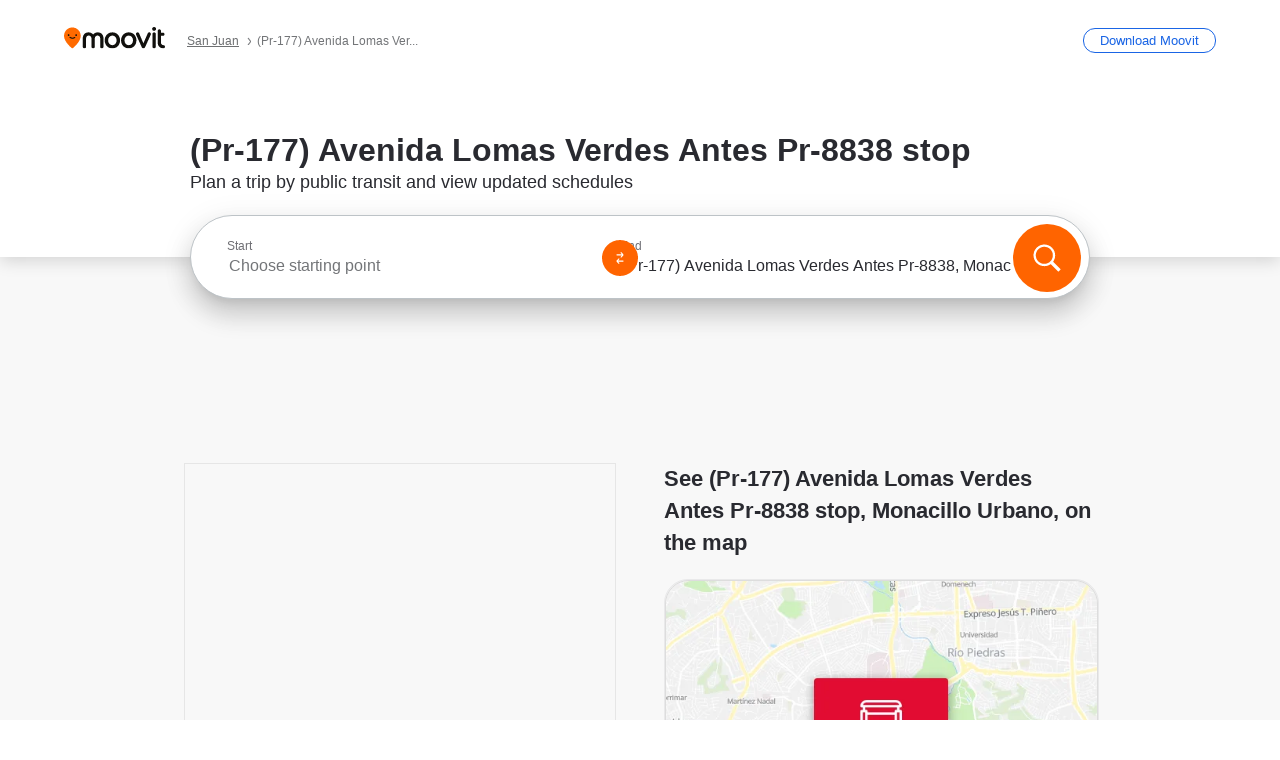

--- FILE ---
content_type: text/html; charset=utf-8
request_url: https://moovitapp.com/index/en/public_transit-_Pr_177_Avenida_Lomas_Verdes_Antes_Pr_8838-San_Juan-stop_27369355-3851
body_size: 65981
content:
<!doctype html>
<html class="no-js" lang="en-PR" dir="ltr"><head><title>(Pr-177) Avenida Lomas Verdes Antes Pr-8838 stop - Routes, Schedules, and Fares</title><meta charSet="utf-8"/><meta http-equiv="x-ua-compatible" content="ie=edge"/><meta name="viewport" content="width=device-width,minimum-scale=1,initial-scale=1"/><meta property="og:url" content="https://moovitapp.com/index/en/public_transit-_Pr_177_Avenida_Lomas_Verdes_Antes_Pr_8838-San_Juan-stop_27369355-3851"/><meta property="og:title" content="(Pr-177) Avenida Lomas Verdes Antes Pr-8838 stop - Routes, Schedules, and Fares"/><meta property="og:description" content="Moovit helps you to find the best routes to (Pr-177) Avenida Lomas Verdes Antes Pr-8838 using public transit and gives you step by step directions with updated schedule times for bus or train in Monacillo Urbano."/><meta property="og:type" content="article"/><meta property="og:locale" content="en"/><script src="https://cdn.cookielaw.org/scripttemplates/otSDKStub.js" data-document-language="true" type="text/javascript" charSet="UTF-8" data-domain-script="b286b1e1-23c0-48c5-9ed8-6f747ec441a0"></script><script id="boot-script-config" type="application/json">{"seoType":"Stop","isMobile":false,"abTestId":1765098466}</script><link rel="preload" as="script" href="https://appassets.mvtdev.com/index/public-transit-resources/V10/bootScript.474da30f93d59504849b.js"/><script src="https://appassets.mvtdev.com/index/public-transit-resources/V10/bootScript.474da30f93d59504849b.js"></script><script>
    dataLayer = [{
  "CountryName": "Puerto_Rico",
  "MetroName": "San_Juan",
  "MetroId": "3851",
  "PageId": "stop_27369355",
  "POIType": "Stop",
  "Wiki": "No",
  "PageLanguage": "en",
  "Property": "SEO",
  "SEOType": "Stop",
  "AbTestExperiment": "Stop-1765098466",
  "AbTestVariant": "Control",
  "TransitType": "Bus",
  "HasImage": "Only_WEBP",
  "HasStations": "Yes",
  "NoIndex": "No",
  "CityName": "Monacillo Urbano",
  "SiteVersion": "4.278.0",
  "isComingSoonPage": false,
  "LastUpdate": "2026-01-13T07:07:06.163Z",
  "TTCount": 2,
  "SupportedTTCount": 2,
  "FAQsCount": 3,
  "ClosestStationsCount": 3,
  "CummunityStopPhoto": "No",
  "POIName": "(Pr-177) Avenida Lomas Verdes Antes Pr-8838, Monacillo Urbano",
  "AgencyID": "871561,871563",
  "AgencyName": "ATI,ATI",
  "Ticketing": "No",
  "FareType": "None"
}];
    dataLayer.push({UserStatus: window.userStatus});
    isMobile = false;
    isRtl = false;
   </script><script async="">
  function sendPageLoadTimeToGA() {
    var performance = window.performance || window.msPerformance || window.webkitPerformance;
    var pageEnd = performance.mark('pageEnd');
      if (!pageEnd || !pageEnd.startTime) {
        return;
      }
      var loadTime = pageEnd.startTime / 1000;
      if (loadTime > 0) {
       window.dataLayer.push({
       event: 'web-vitals',
       event_category: 'Web Vitals',
       event_action: 'pageLoadTime',
       event_value: loadTime
     })
    }
  }
  window.addEventListener('load', function() {
    sendPageLoadTimeToGA();
  });
      </script><script async="">
            (function(w,d,s,l,i){w['global'] = d; w[l]=w[l]||[];w[l].push({'gtm.start':
            new Date().getTime(),event:'gtm.js'});var f=d.getElementsByTagName(s)[0],
            j=d.createElement(s),dl=l!='dataLayer'?'&l='+l:'';j.defer=true;j.rel='preconnect';j.src=
            'https://analytics.moovitapp.com/gtm.js?id='+i+dl;f.parentNode.insertBefore(j,f);
        })(window,document,'script','dataLayer','GTM-KLB29J8L');</script><link rel="canonical" href="https://moovitapp.com/index/en/public_transit-_Pr_177_Avenida_Lomas_Verdes_Antes_Pr_8838-San_Juan-stop_27369355-3851"/><link rel="alternate" href="https://moovitapp.com/index/en/public_transit-_Pr_177_Avenida_Lomas_Verdes_Antes_Pr_8838-San_Juan-stop_27369355-3851" hrefLang="en-PR"/><link rel="alternate" href="https://moovitapp.com/index/es-419/transporte_p%C3%BAblico-_Pr_177_Avenida_Lomas_Verdes_Antes_Pr_8838-San_Juan-stop_27369355-3851" hrefLang="es-PR"/><link rel="alternate" href="https://moovitapp.com/index/en/public_transit-_Pr_177_Avenida_Lomas_Verdes_Antes_Pr_8838-San_Juan-stop_27369355-3851" hrefLang="en"/><link rel="alternate" href="https://moovitapp.com/index/es-419/transporte_p%C3%BAblico-_Pr_177_Avenida_Lomas_Verdes_Antes_Pr_8838-San_Juan-stop_27369355-3851" hrefLang="es"/><link href="https://appassets.mvtdev.com/index/public-transit-resources/img/favicons/moovit_16.png" rel="icon" sizes="16x16"/><link href="https://appassets.mvtdev.com/index/public-transit-resources/img/favicons/moovit_32.png" rel="icon" sizes="32x32"/><link href="https://appassets.mvtdev.com/index/public-transit-resources/img/favicons/moovit_152.png" rel="icon" sizes="152x152"/><link href="https://appassets.mvtdev.com/index/public-transit-resources/img/favicons/home_screen_152.png" rel="apple-touch-icon-precomposed"/><script>window.ayData = {adUnitPageType: 'poi', WebAdTest: '1765098466_Control_POI_3851', UserStatus: typeof window !== 'undefined' && window.userStatus ? window.userStatus : undefined};</script><script async="" src="https://qpZRpQQ5gX7FFFedb.ay.delivery/manager/qpZRpQQ5gX7FFFedb" type="text/javascript" referrerPolicy="no-referrer-when-downgrade"></script><script id="gpt-content">
        let wereAdsInitialized = false;
        window.initializeAds = () => {
            if (wereAdsInitialized){
                return;
            }
            wereAdsInitialized = true;
            window.googletag = window.googletag || {};
            googletag.cmd = googletag.cmd || [];
            googletag.cmd.push(function() {
                googletag.pubads().setTargeting('WebAdTest', '1765098466_Control_POI_3851');
            });
      }</script><style>
    :root {
        --light-on-dark-header-logo: url(/index/public-transit-resources/img/moovit_logo_white_full.svg);
        --banner-cta-color: #ce4910;
        --brand-color: #F0500C;
        --banner-border-gradient-color-1: #ffa266;
        --banner-border-gradient-color-2: #ff6400;
        --banner-bg-color: #e9e9e9;
        --main-link-color: #1a65e5;
        --main-link-hover-color: #2e79f9;
        --link-on-dark-color: #499df2;
        --link-on-mid-color: #0b0bd3;
        --input-label-color: #1a65e5;
        --button-on-dark-color: #0078d6;
        --button-on-dark-hover-color: #148cea;
        --button-on-light-color: #1a65e5;
        --button-on-light-hover-color: #2e79f9;
        --banner-phone-svg: no-repeat url(/index/public-transit-resources/img/banners/phone-route.svg) center top / 100%;
        --button-cta-color: #CE4910;
        --icons-sprite: url(https://appassets.mvtdev.com/index/public-transit-resources/img/sprite.css.svg);
        --badges-sprite: url(https://appassets.mvtdev.com/index/public-transit-resources/img/badges.png);
        --icon-tt-bus: url(/index/public-transit-resources/img/transit-types/bus.svg);
        --icon-tt-cablecar: url(/index/public-transit-resources/img/transit-types/cablecar.svg);
        --icon-tt-ferry: url(/index/public-transit-resources/img/transit-types/ferry.svg);
        --icon-tt-funicular: url(/index/public-transit-resources/img/transit-types/funicular.svg);
        --icon-tt-gondola: url(/index/public-transit-resources/img/transit-types/gondola.svg);
        --icon-tt-metro: url(/index/public-transit-resources/img/transit-types/metro.svg);
        --icon-tt-rail: url(/index/public-transit-resources/img/transit-types/rail.svg);
        --icon-tt-subway: url(/index/public-transit-resources/img/transit-types/subway.svg);
        --icon-tt-tram: url(/index/public-transit-resources/img/transit-types/tram.svg);
        --icon-tt-walking: url(/index/public-transit-resources/img/transit-types/walking.svg);
        --icon-gs-bus: url(/index/public-transit-resources/img/general-stations/bus.png);
        --icon-gs-cablecar: url(/index/public-transit-resources/img/general-stations/cablecar.png);
        --icon-gs-doubledecker: url(/index/public-transit-resources/img/general-stations/doubledecker.png);
        --icon-gs-ferry: url(/index/public-transit-resources/img/general-stations/ferry.png);
        --icon-gs-funicular: url(/index/public-transit-resources/img/general-stations/funicular.png);
        --icon-gs-gondola: url(/index/public-transit-resources/img/general-stations/gondola.png);
        --icon-gs-metro: url(/index/public-transit-resources/img/general-stations/metro.png);
        --icon-gs-rail: url(/index/public-transit-resources/img/general-stations/rail.png);
        --icon-gs-subway: url(/index/public-transit-resources/img/general-stations/subway.png);
        --icon-gs-tram: url(/index/public-transit-resources/img/general-stations/tram.png);
        --icon-gs-trolleybus: url(/index/public-transit-resources/img/general-stations/trolleybus.png);
    }
</style><style>.flex-row{display:flex}.flex-col{display:flex;flex-direction:column}.util-link-button{color:#1a65e5;text-decoration:underline;border:none;cursor:pointer;padding:0;margin:0;font:inherit;outline:0;background:0 0}.hide-scroll{overflow:hidden}.ads-mrec{margin:58px 0;background-color:#f8f8f8;border:1px solid #e6e6e6;height:332px}.ads-mrec{display:flex;justify-content:center;align-items:center}.ads-mrec .gpt-ad{margin:40px auto;width:100%;display:block}.ads-mrec .gpt-ad div{width:fit-content!important;height:fit-content!important;margin:auto;display:block!important}.gpt-ad.hide,.interstial-ad-slot{display:none}.top-ads{margin:16px auto;display:flex;justify-content:center}.top-ads .gpt-ad{width:fit-content}.mobile-banner-ad{background-color:#fff;max-height:320px;overflow:hidden;height:300px}.mobile-banner-ad{display:flex;justify-content:center;align-items:center}.mobile-banner-ad .gpt-ad{margin:auto;padding:4px;background-color:#f8f8f8;border-radius:2px}.first-column.monetization-ads,.second-column.monetization-ads{padding:24px 0 0}.header-sticky-ad{top:0;z-index:10;width:100%;background-color:#f8f8f8;border-bottom:1px solid #ddd;height:62px;-webkit-position:sticky;-moz-position:sticky;-ms-position:sticky;-o-position:sticky;position:sticky}.header-sticky-ad{display:flex;justify-content:center;align-items:center}.header-sticky-ad [id=div-gpt-ad-banner]{border:5px solid #f8f8f8}.sticky-items{z-index:100;position:fixed;bottom:0;width:100%;display:flex;flex-direction:column;align-items:center}.content-wrapper .first-column>:first-child.ads-mrec{margin-top:0}#onetrust-consent-sdk{z-index:9999999999;position:relative}#onetrust-consent-sdk .onetrust-pc-dark-filter{backdrop-filter:blur(10px);-webkit-backdrop-filter:blur(10px)}.promotion-popup{position:fixed;height:100%;top:0;left:0;width:100%;z-index:100000;background:rgba(0,0,0,.6509803922)}.popup-card{position:fixed;top:calc(50% - 37.5vw);left:12.5vw;width:75vw;min-height:75vw;background-color:#fff;flex-direction:column;padding:30px 25px;border-radius:20px;box-shadow:0 -4px 12px 0 rgba(0,0,0,.1)}.popup-card{display:flex;justify-content:center;align-items:center}.popup-card span{font-size:1.1176470588rem;font-weight:600;margin:0 16px;text-align:center}.popup-card .app-icon,.popup-card .btn-container.store-link,.popup-card span{margin-bottom:16px}.popup-card .close-popup{background:0 0;position:absolute;top:20px;right:20px;height:11px;width:11px;background:url(https://appassets.mvtdev.com/index/public-transit-resources/img/close.svg) no-repeat center/contain}.popup-card .close-popup.animated{opacity:0;animation:fade-in .5s 2s forwards}.popup-card .btn-container.mobile-site-link button{font-weight:500}.popup-card .btn-container.store-link a,.popup-card .btn-container.store-link button{background:#0278d6;margin:0;font-weight:500;font-size:1rem;border-radius:5px;min-height:40px;color:#fff;width:212px;padding:12px 18px;line-height:1;text-decoration:none}.popup-card .btn-container.mobile-site-link a{background:0 0;color:#696a6f;font-size:.5882352941rem;z-index:100;text-decoration:none}.popup-card .btn-container.mobile-site-link a{display:flex;justify-content:center;align-items:center}.popup-card .btn-container.mobile-site-link a .arrow{width:7px;height:7px;margin:0;background:url(https://appassets.mvtdev.com/index/public-transit-resources/img/arrow_gray.svg) no-repeat center/15px 15px}html[dir=rtl] .popup-card .btn-container.mobile-site-link a .arrow{padding-right:20px;transform:rotateZ(180deg)}html[dir=ltr] .popup-card .btn-container.mobile-site-link a .arrow{padding-left:20px}.selected-icon-test .selected-icon{animation:icon-shake 2s cubic-bezier(.15,0,0,1) .2s infinite;align-self:center;margin:0 8px}.selected-icon-test .selected-icon{width:24px;height:24px}@keyframes icon-shake{0%,24%{transform:translateY(0) rotate(0) scale(1,1)}19%,5%{transform:translateY(-7%) rotate(8deg) scale(1.05,1.05)}12%{transform:translateY(-7%) rotate(-8deg) scale(1.02,1.02)}}.selected-icon-test .popup-card .btn-container.store-link a,.selected-icon-test .popup-card .btn-container.store-link button{flex:1}.selected-icon-test .popup-card .btn-container.store-link button:last-child{display:flex;justify-content:center;align-items:center}@keyframes fade-in{100%{opacity:1;visibility:visible}}.promotion-popup.system{display:flex;align-items:center}.promotion-popup.system .popup-card{padding:0;min-height:125px;top:auto}.promotion-popup.system .popup-card .close-popup{top:10px;right:10px;width:12px;height:12px}.promotion-popup.system .popup-card .btn-container.mobile-site-link a{color:#fff;font-size:10px;position:absolute;display:flex;font-weight:400;bottom:-25px}html[dir=ltr] .promotion-popup.system .popup-card .btn-container.mobile-site-link a{right:0}html[dir=rtl] .promotion-popup.system .popup-card .btn-container.mobile-site-link a{left:0}.promotion-popup.system .popup-card .btn-container.mobile-site-link a .arrow{border-bottom:none;padding:10px;background:url(https://appassets.mvtdev.com/index/public-transit-resources/img/arrow_white.svg) no-repeat center/8px 8px}.promotion-popup.system.ios .popup-card .text-better-title{margin:0;padding:21px 28px;text-align:center;border-bottom:2px solid #f2f2f2;font-size:1rem;width:100%}.promotion-popup.system.ios .popup-card .btn-container.store-link{margin-bottom:0}.promotion-popup.system.ios .popup-card .btn-container.store-link a,.promotion-popup.system.ios .popup-card .btn-container.store-link button{background:0 0;font-weight:600;color:#007aff;padding:0;font-size:1rem}.promotion-popup.system.android .popup-card{border-radius:4px;min-height:119px}.promotion-popup.system.android .popup-card .text-better-title{margin:0;padding:20px 16px;text-align:left;font-size:.9411764706rem;color:rgba(0,0,0,.87);font-weight:400;line-height:1.5;letter-spacing:.0088235294rem}.promotion-popup.system.android .popup-card .btn-container.mobile-site-link{letter-spacing:.37px}.promotion-popup.system.android .popup-card .btn-container.store-link{display:flex;flex-grow:1;margin-bottom:4px;align-self:end;padding:0 13px;max-width:100%}.promotion-popup.system.android .popup-card .btn-container.store-link a,.promotion-popup.system.android .popup-card .btn-container.store-link button{text-align:end;text-transform:uppercase;background:0 0;font-weight:700;align-self:end;color:#007aff;min-height:36px;padding:0;font-size:.8235294118rem;line-height:1.14;letter-spacing:1.25px}.promotion-popup.system.android.map-popup .popup-card{box-shadow:0 11px 15px -7px rgba(0,0,0,.2),0 9px 46px 8px rgba(0,0,0,.12),0 24px 38px 3px rgba(0,0,0,.14);align-items:initial}.promotion-popup.system.android.map-popup .popup-card .text-better-title{text-align:start;padding:18px 16px;font-size:1.1764705882rem;color:#000;font-weight:500}.promotion-popup.system.android.map-popup .popup-card .btn-container.store-link{padding:0 5px}.promotion-popup.system.android.map-popup .popup-card .btn-container.store-link a,.promotion-popup.system.android.map-popup .popup-card .btn-container.store-link button{font-size:.8235294118rem;width:fit-content}.promotion-popup.system.android.map-popup .popup-card .btn-container.store-link a:first-child,.promotion-popup.system.android.map-popup .popup-card .btn-container.store-link button:first-child{font-weight:500;color:#666;margin:0 12px}.promotion-popup.system.android.map-popup .popup-card .btn-container.store-link a:last-child,.promotion-popup.system.android.map-popup .popup-card .btn-container.store-link button:last-child{font-weight:700;color:#1a65e5;margin:0 8px}.promotion-popup.system.android.map-popup .popup-card .btn-container.store-link a:last-child{display:flex;flex-direction:column;justify-content:center;padding-bottom:1px}.promotion-popup.system.ios.map-popup .popup-card{min-height:102px}.promotion-popup.system.ios.map-popup .popup-card .text-better-title{font-size:1rem;color:#000}.promotion-popup.system.ios.map-popup .popup-card .btn-container.store-link{display:flex;width:100%}.promotion-popup.system.ios.map-popup .popup-card .btn-container.store-link a,.promotion-popup.system.ios.map-popup .popup-card .btn-container.store-link button{width:fit-content;flex-grow:1;font-size:1rem}.promotion-popup.system.ios.map-popup .popup-card .btn-container.store-link a:first-child,.promotion-popup.system.ios.map-popup .popup-card .btn-container.store-link button:first-child{color:#666;font-weight:400}html[dir=rtl] .promotion-popup.system.ios.map-popup .popup-card .btn-container.store-link a:first-child,html[dir=rtl] .promotion-popup.system.ios.map-popup .popup-card .btn-container.store-link button:first-child{border-left:2px solid #f2f2f2}html[dir=ltr] .promotion-popup.system.ios.map-popup .popup-card .btn-container.store-link a:first-child,html[dir=ltr] .promotion-popup.system.ios.map-popup .popup-card .btn-container.store-link button:first-child{border-right:2px solid #f2f2f2}.promotion-popup.system.ios.map-popup .popup-card .btn-container.store-link a:last-child,.promotion-popup.system.ios.map-popup .popup-card .btn-container.store-link button:last-child{font-weight:700;color:#007aff}.promotion-popup.system.ios.map-popup .popup-card .btn-container.store-link a{display:flex;align-items:center;justify-content:center}.promotion-popup.map-popup.useapp-container.returning-users-test-design.android .popup-card,.promotion-popup.map-popup.useapp-container.returning-users-test-design.ios .popup-card{border-radius:20px;padding:18px 24px;align-items:center;position:relative;display:flex;flex-direction:column}.promotion-popup.map-popup.useapp-container.returning-users-test-design.android .popup-card .popup-icon-container,.promotion-popup.map-popup.useapp-container.returning-users-test-design.ios .popup-card .popup-icon-container{width:100%}.promotion-popup.map-popup.useapp-container.returning-users-test-design.android .popup-card .popup-icon-container,.promotion-popup.map-popup.useapp-container.returning-users-test-design.ios .popup-card .popup-icon-container{display:flex;justify-content:center;align-items:center}.promotion-popup.map-popup.useapp-container.returning-users-test-design.android .popup-card .popup-icon-container img,.promotion-popup.map-popup.useapp-container.returning-users-test-design.ios .popup-card .popup-icon-container img{margin-bottom:20px}.promotion-popup.map-popup.useapp-container.returning-users-test-design.android .popup-card .btn-container.store-link,.promotion-popup.map-popup.useapp-container.returning-users-test-design.ios .popup-card .btn-container.store-link{width:100%;height:40px;padding:0;margin-bottom:6px}.promotion-popup.map-popup.useapp-container.returning-users-test-design.android .popup-card .btn-container.store-link a,.promotion-popup.map-popup.useapp-container.returning-users-test-design.android .popup-card .btn-container.store-link button,.promotion-popup.map-popup.useapp-container.returning-users-test-design.ios .popup-card .btn-container.store-link a,.promotion-popup.map-popup.useapp-container.returning-users-test-design.ios .popup-card .btn-container.store-link button{height:44px}.promotion-popup.map-popup.useapp-container.returning-users-test-design.android .popup-card .btn-container.store-link a:first-child,.promotion-popup.map-popup.useapp-container.returning-users-test-design.android .popup-card .btn-container.store-link button:first-child,.promotion-popup.map-popup.useapp-container.returning-users-test-design.ios .popup-card .btn-container.store-link a:first-child,.promotion-popup.map-popup.useapp-container.returning-users-test-design.ios .popup-card .btn-container.store-link button:first-child{color:#007aff}.promotion-popup.map-popup.useapp-container.returning-users-test-design.android .popup-card .btn-container.store-link .generic-button,.promotion-popup.map-popup.useapp-container.returning-users-test-design.ios .popup-card .btn-container.store-link .generic-button{align-self:unset;width:100%;text-align:center;margin:0;background-color:#1a65e5;color:#fff;font-size:.8235294118rem;line-height:1.0588235294rem;font-weight:400}.promotion-popup.map-popup.useapp-container.returning-users-test-design.android .popup-card .popup-desc,.promotion-popup.map-popup.useapp-container.returning-users-test-design.ios .popup-card .popup-desc{margin:0 0 24px 0;font-weight:400;width:100%;border:none;text-align:center;font-size:.9411764706rem;line-height:1.2941176471rem}.promotion-popup.map-popup.useapp-container.returning-users-test-design.android .popup-card .text-better-title,.promotion-popup.map-popup.useapp-container.returning-users-test-design.ios .popup-card .text-better-title{font-size:.9411764706rem;line-height:1.2941176471rem;padding:0 0 4px 0;border:none;font-weight:700}.promotion-popup.map-popup.useapp-container.returning-users-test-design.android .popup-card .btn-container.store-link .store-link-button{text-transform:unset}.promotion-popup.map-popup.useapp-container.returning-users-test-design.no-exit .popup-card .btn-container.store-link button:first-child.close-popup{display:none}.side-btn{color:#fff;font-size:.8235294118rem;font-weight:700;padding:12px 18px;border-radius:1000px 0 0 1000px;position:fixed;bottom:360px;z-index:99999}html[dir=ltr] .side-btn{right:0}html[dir=rtl] .side-btn{left:0}html[dir=rtl] .side-btn{border-radius:0 1000px 1000px 0}.side-btn.line-banner{background:#1a65e5}.side-btn.poi-banner{background:#1a65e5}.side-btn{padding:12px 22px 12px 18px;transform:translateX(8px)}html[dir=rtl] .side-btn{padding:12px 18px 12px 22px;transform:translateX(-8px)}.loader-lean{display:block;padding:50px;background:rgba(255,255,255,.9019607843);position:fixed;z-index:999999;left:0;top:34%;right:0;margin:auto;width:fit-content;border-radius:15px}.loader-inner{border:7px solid #ddd;border-top:7px solid #ff6400;border-radius:50%;width:50px;height:50px;animation:spin .8s linear infinite}@keyframes spin{0%{transform:rotate(0)}100%{transform:rotate(360deg)}}.show-loader{display:flex}.hide-loader{display:none}.store-link-button.button-disabled{background:#d8d8d8!important}.centered-loader-container{height:100%;width:100%;display:flex;justify-content:center;align-items:center;position:absolute;left:0;top:0}*,::after,::before{box-sizing:inherit}::-moz-selection,::selection{background:#bdc3c7}input:-webkit-autofill,input:-webkit-autofill:focus,select:-webkit-autofill,textarea:-webkit-autofill{box-shadow:0 0 0 100px #fff inset}::-webkit-scrollbar{height:3px;width:6px}::-webkit-scrollbar-track{background-color:#d9dcde}::-webkit-scrollbar-thumb{background-color:#a7a8aa}::placeholder{color:#6e7072}::-webkit-input-placeholder{color:#6e7072}.clearfix::after,.clearfix::before{content:" ";display:table}.clearfix::after{clear:both}.mobile{display:none}button,input{-webkit-appearance:none;-moz-appearance:none;appearance:none;border:none}button:focus,input:focus{box-shadow:none}button{cursor:pointer}button,input,textarea{font-size:.7843117647rem}input:focus{outline:0}ul{margin:0;padding:0}li{list-style:none}html{-ms-text-size-adjust:100%;-webkit-text-size-adjust:100%;font-size:106.25%}@supports (font:-apple-system-body){html{font:-apple-system-body}}html[dir=ltr] body,html[dir=ltr] input[type=text]{font-family:Roboto,-apple-system,BlinkMacSystemFont,sans-serif}html[dir=rtl] body,html[dir=rtl] input[type=text]{font-family:"open sans hebrew",sans-serif}html[lang=he] .body-wrapper,html[lang=he] .body-wrapper *{font-family:Rubik,-apple-system,BlinkMacSystemFont,"Segoe UI",Roboto,sans-serif!important}html[lang=he] .body-wrapper .review-text{font-family:PublicSans,-apple-system,BlinkMacSystemFont,"Segoe UI",Roboto,sans-serif!important}body,html{box-sizing:border-box;-moz-box-sizing:border-box;-webkit-box-sizing:border-box}body{background:#fff;color:#292a30;margin:0;font-family:arial,helvetica,sans-serif;font-size:.9411764706rem}@supports (font:-apple-system-body){body{font-size:inherit}}.disabled-body-scroll{overflow:hidden}a{transition:color .3s,background-color .3s}.backdrop{background:rgba(0,0,0,.5);height:100vh;left:0;position:fixed;top:0;width:100%;z-index:1000}.app-button{cursor:pointer;display:inline-block;width:90px}.app-button img{height:auto;width:100%}html[dir=ltr] .app-button:first-child{margin-right:5px}html[dir=rtl] .app-button:first-child{margin-left:5px}.action-button{background:var(--button-on-light-color);border-radius:2px;color:#fff;display:inline-block;font-size:.7647058824rem;text-decoration:none;padding:8px 16px;transition:background .2s}.action-button:hover{background:var(--button-on-light-hover-color)}.generic-button{text-decoration:none;padding:10px 10px;font-weight:500;border-radius:4px;margin:15px auto;text-align:center;font-size:.8823529412rem;box-shadow:0 1px 2px rgba(0,0,0,.33)}.generic-button.blue-button{background-color:var(--button-on-light-color);color:#fff;font-size:.9411764706rem;padding:13px 16px}.generic-button.green-button{background-color:#1db969;color:#fff}.generic-button:focus{outline-width:2px;outline-style:solid;outline-color:#031926}.sticky-wrapper{position:-webkit-sticky;position:sticky;top:0;z-index:11}.sticky-wrapper.no-sticky{position:relative}.btn-site-container.mobile-site-link{display:flex;justify-content:center}.btn-site-container.mobile-site-link a{color:#696a6f;font-size:.7647058824rem;display:flex;font-weight:400;margin-top:15px;text-decoration:none}.btn-site-container.mobile-site-link a .arrow{border-bottom:none;padding:8px;background:url(https://appassets.mvtdev.com/index/public-transit-resources/img/arrow_gray.svg) no-repeat center/8px 8px}.body-wrapper{background:#f8f8f8;min-height:calc(100vh - 158px);position:relative}.body-wrapper #search-scroll-anchor{position:absolute;z-index:-1;visibility:hidden}.body-wrapper.coming-soon{min-height:initial}.body-wrapper.coming-soon .map{padding:44px 24px 26px}.shadow{box-shadow:0 0 4px 1px rgba(0,0,0,.2)}.hidden{display:none}#skip-to-content{height:1px;position:absolute;width:1px;color:inherit;text-decoration:none;background-color:#efefef;overflow:hidden}#skip-to-content:focus{height:auto;position:fixed;width:auto;top:65px;z-index:9999;padding:5px}html[dir=ltr] #skip-to-content:focus{left:25px}html[dir=rtl] #skip-to-content:focus{right:25px}body.distribusion-widget-displayed .bannerAd{z-index:999}.advertiser-title,div.bannerAd{position:fixed;bottom:0;width:100%;height:60px;border-top:1px solid #ecf0f1;background:#f8f8f8;z-index:9999}.advertiser-title,div.bannerAd{display:flex;justify-content:center;align-items:center}.advertiser-title{left:0;right:0;height:16px;bottom:60px;color:#696a6f;padding-top:5px;font-size:.6470588235rem;text-transform:uppercase;font-weight:800}.advertiser-title~.bannerAd{border-top:none}.mv-script-loader{z-index:99999;position:fixed;top:0;left:0;width:100%;height:100%;background:#fff}.lang-bar{display:flex}.lang-bar li a{display:block;width:42px;line-height:20px;text-align:center;color:#737578;text-decoration:none;font-size:.8235294118rem;border:1px solid #737578;border-radius:2px}html[dir=ltr] .lang-bar li:not(:last-of-type) a{margin-right:8px}html[dir=rtl] .lang-bar li:not(:last-of-type) a{margin-left:8px}header{border-bottom:1px solid rgba(0,0,0,.15);background:#fff;height:80px;position:relative;width:100%}header.old-hero-section-design{background:#001926}header .header-container{width:100%;display:flex;justify-content:space-between;align-items:center}header .logo-container{display:flex;align-items:center}header .logo{cursor:pointer}header .logo span{width:100%;height:100%}header .logo img{width:101px;height:auto}header .branch-indication{font-size:12px;margin-inline-start:12px}header.blur-filter{z-index:1}header .breadcrumbs-wrapper{padding:0 1.1764705882rem;flex-grow:1}header .breadcrumbs-wrapper li>a,header .breadcrumbs-wrapper li>span{font-size:.7058823529rem;color:#737578}header .btn-container button{background:var(--button-on-light-color);margin:0;color:#fff;border-radius:5px;font-weight:700;font-size:.8235294118pxrem;text-transform:capitalize;padding:10px 12px;line-height:1;width:max-content;min-width:181px;height:36px}.faq{background:#fff;padding:30px}.faq .faq-section{border-bottom:1px solid #ddd;font-size:.8235294118rem;margin-bottom:23px;color:rgba(41,42,48,.83)}.faq .faq-section:first-child h3{margin-top:0}.faq .faq-section:last-child{border-bottom:none;margin-bottom:0}.faq .faq-section:last-child .answer{margin-bottom:0}.faq .faq-section .question{font-size:.9411764706rem;margin-bottom:7px;margin-top:3px}.faq .faq-section .answer{position:relative;margin:8px 0 20px}.faq .faq-section .answer.multi br{display:block;content:"";height:8px}.faq .faq-section .answer.multi br:first-of-type{height:0}.faq .faq-section .answer.stations-on-street-faq-answer{margin-bottom:0}.faq .faq-section .more-details-link{display:block;color:var(--main-link-color);margin:1em 0}.faq .faq-section.stations-faq .answer,.faq .faq-section.stations-faq li{margin-bottom:8px}.faq .faq-section.stations-faq ul{margin-bottom:20px}.faq .faq-section .intersections-list{margin-top:8px;list-style:none}.faq .faq-section .intersections-list li{margin-bottom:4px;padding-inline-start:8px}.faq .faq-section .intersections-list li::before{content:"-";color:rgba(41,42,48,.83);padding-inline-end:8px}.faq .faq-section .stations-list{display:flex;flex-direction:column;gap:8px;margin:8px 0 20px}.faq a,.faq button{background:0 0;text-decoration:underline rgba(41,42,48,.83);color:rgba(41,42,48,.83)}.breadcrumbs-wrapper{overflow:hidden;position:relative}.breadcrumbs{margin:0;padding:0}.breadcrumbs.sitemap{margin:22px 0 15px}.breadcrumbs li{overflow:hidden;text-overflow:ellipsis;white-space:nowrap}.breadcrumbs li a{position:relative;transition:all .3s;margin:2px;text-decoration:underline;color:#6e7072}html[dir=ltr] .breadcrumbs li a{padding-right:.3529411765rem}html[dir=rtl] .breadcrumbs li a{padding-left:.3529411765rem}.breadcrumbs li a:active{outline:0}.breadcrumbs li a::after{background:var(--icons-sprite) -7.2941176471rem -4.1176470588rem no-repeat;background-size:9.2941176471rem;content:"";display:inline-block;height:.4705882353rem;position:relative;top:.2352941176rem;width:.2352941176rem}html[dir=ltr] .breadcrumbs li a::after{right:-.1176470588rem}html[dir=rtl] .breadcrumbs li a::after{left:-.1176470588rem}html[dir=ltr] .breadcrumbs li a::after{transform:translateY(-50%)}html[dir=rtl] .breadcrumbs li a::after{transform:translateY(-50%) scaleX(-1)}.breadcrumbs li a:hover{color:#292a30}.breadcrumbs li a:focus{margin:2px}.breadcrumbs li a span{text-decoration:underline;color:#6e7072}html[dir=ltr] .breadcrumbs li a span{padding-right:.3529411765rem}html[dir=rtl] .breadcrumbs li a span{padding-left:.3529411765rem}.breadcrumbs li:last-child a{pointer-events:none;text-decoration:none}html[dir=ltr] .breadcrumbs li:last-child a{padding-right:0}html[dir=rtl] .breadcrumbs li:last-child a{padding-left:0}.breadcrumbs li:last-child a::after{display:none}.breadcrumbs li:last-child a span{text-decoration:none}.content-section{padding-bottom:47px}.content-section.maps{background:#f8f8f8}.content-section.metro{padding-bottom:0}.content-section .content-wrapper>.title{display:block;font-size:.9411764706rem;font-weight:500;line-height:1.2;margin-top:48px;width:calc(50% - 14px)}.content-section .get-directions-btn.mobile{display:none}.content-wrapper{margin:0 auto;max-width:1200px;padding:0 24px}.content-wrapper .show-more-btn-d,.content-wrapper .show-more-btn-m{background-color:#fff;width:100%;display:flex;align-items:center;font-size:.8235294118rem}.content-wrapper .show-more-btn-d::after,.content-wrapper .show-more-btn-m::after{content:none}.content-wrapper .show-more-btn-d span,.content-wrapper .show-more-btn-m span{color:var(--main-link-color);text-decoration:underline;cursor:pointer}.content-wrapper .show-more-btn-d span:hover,.content-wrapper .show-more-btn-m span:hover{color:#095cc0}.full-column{padding:48px 0 0;float:left;width:100%}.breadcrumbs~.full-column{padding-top:0}html[dir=ltr] .full-column{float:left}html[dir=rtl] .full-column{float:right}.first-column,.second-column{padding:48px 0 0;width:50%}.breadcrumbs~.first-column,.breadcrumbs~.second-column{padding-top:0}.single-column{padding:48px 0 0;width:100%}.info-text{margin:0}.info-text p{color:#525357}.info-text span:last-of-type:after{content:""}.info-poi .info-text{margin-top:10px;margin-bottom:10px}.info-poi .info-text:first-child{margin-top:0}.info-poi .info-text:last-child{margin-bottom:0}.info-text.info-text-cut.expanded .info-text-undercut{opacity:0}.info-text.info-text-cut.expanded .info-text-undercut.visible{display:inline;-webkit-animation:fadeIn .6s;-webkit-animation-fill-mode:forwards;animation:fadeIn .6s;animation-fill-mode:forwards}.info-wrapper{padding-top:20px}html[dir=ltr] .info-wrapper.first-column{float:left}html[dir=rtl] .info-wrapper.first-column{float:right}html[dir=ltr] .info-wrapper.first-column{padding-right:24px}html[dir=rtl] .info-wrapper.first-column{padding-left:24px}html[dir=ltr] .info-wrapper.second-column{float:right}html[dir=rtl] .info-wrapper.second-column{float:left}html[dir=ltr] .info-wrapper.second-column{padding-left:24px}html[dir=rtl] .info-wrapper.second-column{padding-right:24px}.info-wrapper .name-hidden{height:0;overflow:hidden;width:0}.info-wrapper .events-promo,.info-wrapper .info-container,.info-wrapper .store-promo{background:#fff;margin-bottom:36px;padding:30px;font-size:.8235294118rem}.info-wrapper .events-btn{background:var(--main-link-color);border-radius:2px;color:#fff;display:inline-block;font-size:.9411764706rem;margin-top:12px;padding:9px 20px;text-decoration:none;transition:all .3s}.info-wrapper .events-btn:hover{background:#095cc0}.info-wrapper .store-promo .logo{width:120px}.info-wrapper .store-promo .text{margin-top:6px;margin-bottom:16px}.info-wrapper .store-promo .text a{color:#292a30}.info-wrapper .store-action-button{display:inline-block;max-width:135px;width:50%;background:0 0}html[dir=ltr] .info-wrapper .store-action-button:first-of-type{margin-right:10px}html[dir=rtl] .info-wrapper .store-action-button:first-of-type{margin-left:10px}.info-wrapper .store-action-button img{width:100%}.info-wrapper .store-action-button:focus{outline-width:3px;outline-style:solid}.info-wrapper .title{color:#292a30;display:block;font-size:.9411764706rem;font-weight:700;line-height:1.4;margin-bottom:14px;width:100%}.info-wrapper .title a{color:var(--main-link-color);text-decoration:none}.info-wrapper .offline-map{color:#292a30;font-weight:400;padding:10px 0 0}.info-wrapper .offline-map.title{margin-top:40px;font-size:1.4117647059rem}.info-wrapper .offline-map.subtitle{margin:0;text-decoration:underline;font-size:1.2941176471rem;color:#292a30}.info-wrapper .offline-map.subtitle a{color:#292a30}.info-wrapper .info-container .title{font-weight:600}.info-wrapper .info-container .title:first-child{margin-top:0}.info-wrapper .info-container.moovit-promo{margin-bottom:28px;padding-top:25px}.info-wrapper .info-container .info-section{border-top:1px solid #ccc;margin-top:24px;padding-top:27px}.info-wrapper .info-container .info-section .info-text-undercut{display:none}.info-wrapper .info-container .info-section:first-child{margin-top:0;padding-top:0;border-top:none}.info-wrapper .info-container .info-section:first-child .title{width:100%}.info-wrapper .info-container .info-section:first-child a::after{display:none}.info-wrapper .info-container .info-section .wiki-info+.info-section{border:none}.info-wrapper .info-container .info-section .wiki-link a{margin:20px 0 12px}.info-wrapper .info-container .info-section a,.info-wrapper .info-container .info-section button{color:rgba(41,42,48,.83);display:inline;font-size:.8235294118rem;background:0 0}.info-wrapper .info-container .info-section a:hover,.info-wrapper .info-container .info-section button:hover{color:#292a30}.info-wrapper .info-container .info-section a.info-expand,.info-wrapper .info-container .info-section button.info-expand{background:url(https://appassets.mvtdev.com/index/public-transit-resources/img/more.svg) no-repeat;background-size:contain;display:inline-block;height:10px;margin:0;width:18px}.info-wrapper .info-container .info-section a.info-expand:hover,.info-wrapper .info-container .info-section button.info-expand:hover{background:url(https://appassets.mvtdev.com/index/public-transit-resources/img/more_hover.svg) no-repeat;background-size:contain}.info-wrapper .info-container .info-section a{display:inline-block}.info-wrapper .info-container .title.has-icon::before{content:"";display:inline-block;height:20px;margin-right:2px;position:relative;top:-2px;vertical-align:bottom;width:20px}.info-wrapper .info-container .title.location-icon::before{content:url(https://appassets.mvtdev.com/index/public-transit-resources/img/location.svg)}.info-wrapper .info-container .subtitle{color:#737578;display:block;font-size:.8235294118rem;margin-bottom:8px}.info-wrapper .info-container .info-text{font-size:.8235294118rem;line-height:1.3;color:rgba(41,42,48,.83)}.info-wrapper .info-container .info-text p:first-child{margin-top:0}.info-wrapper .info-container .info-text p:last-child{margin-bottom:0}.info-wrapper .info-container .image-section{margin-top:13px}.info-wrapper .info-container .info-image{display:block;overflow:hidden;position:relative;height:300px;width:100%}html[dir=ltr] .info-wrapper .info-container .info-image{margin-right:16px}html[dir=rtl] .info-wrapper .info-container .info-image{margin-left:16px}html[dir=ltr] .info-wrapper .info-container .info-image:last-child{margin-right:0}html[dir=rtl] .info-wrapper .info-container .info-image:last-child{margin-left:0}.info-wrapper .info-container .info-image>img{height:100%;max-width:100%;width:auto;max-height:300px}html[dir=ltr] .lines-container .view-all,html[dir=ltr] .maps-container .view-all{text-align:right}html[dir=rtl] .lines-container .view-all,html[dir=rtl] .maps-container .view-all{text-align:left}.line-item,.map-item{position:relative;transition:all .3s}.line-item::after,.map-item::after{content:"";background:var(--icons-sprite) -189px 89.75% no-repeat;background-size:229px;display:block;pointer-events:none;position:absolute;top:50%;width:6px;height:12px;transition:all .3s}html[dir=ltr] .line-item::after,html[dir=ltr] .map-item::after{right:16px}html[dir=rtl] .line-item::after,html[dir=rtl] .map-item::after{left:16px}html[dir=ltr] .line-item::after,html[dir=ltr] .map-item::after{transform:translateY(-50%)}html[dir=rtl] .line-item::after,html[dir=rtl] .map-item::after{transform:translateY(-50%) scaleX(-1)}.line-item:last-of-type a,.map-item:last-of-type a{border:none}html[dir=ltr] .line-item:hover::after,html[dir=ltr] .map-item:hover::after{right:14px}html[dir=rtl] .line-item:hover::after,html[dir=rtl] .map-item:hover::after{left:14px}.line-item a,.line-item button,.map-item a,.map-item button{background:#fff;border-bottom:1px solid #ddd;display:table;min-height:64px;padding:16px 24px;text-decoration:none;width:100%}.line-item a:focus,.line-item button:focus,.map-item a:focus,.map-item button:focus{margin:2px}.line-item{text-decoration:none}.line-item .line-image-container,.line-item .line-title{display:table-cell;vertical-align:middle;width:1px}.line-item .line-title{color:#525357;width:100%;word-break:break-word}html[dir=ltr] .line-item .line-title{padding-left:24px}html[dir=rtl] .line-item .line-title{padding-right:24px}.line-item .line-image-container{white-space:nowrap}.map-item .map-image-container,.map-item .map-title{display:table-cell;vertical-align:middle;width:1px}.map-item .map-image{display:block;height:42px;white-space:nowrap;width:42px;background:no-repeat url(https://appassets.mvtdev.com/index/public-transit-resources/img/map-thumbs/map-thumbs.png);overflow:hidden;background-size:144.5px}.map-item .map-image.thumb-1{background-position:-3.1px 0}.map-item .map-image.thumb-2{background-position:-48.2px 0}.map-item .map-image.thumb-3{background-position:-93.3px 0}.map-item .map-image.thumb-4{background-position:-3.1px -45.1px}.map-item .map-image.thumb-5{background-position:-48.2px -45.1px}.map-item .map-image.thumb-6{background-position:-93.3px -45.1px}.map-item .map-image.thumb-7{background-position:-3.1px -90.2px}.map-item .map-image.thumb-8{background-position:-48.2px -90.2px}.map-item .map-image.thumb-9{background-position:-93.3px -90.2px}.map-item .map-image.thumb-10{background-position:-3.1px -135.3px}.map-item .map-title{color:#525357;width:100%;word-wrap:break-word}html[dir=ltr] .map-item .map-title{padding-left:24px}html[dir=rtl] .map-item .map-title{padding-right:24px}html[dir=ltr] .map-item .map-title:only-child{padding-left:0}html[dir=rtl] .map-item .map-title:only-child{padding-right:0}.content-section .coming-soon-wrapper{margin:0 auto;text-align:center;background-color:#f3f6f8;padding-top:47px}.content-section .coming-soon-wrapper .icon-container{background:url(https://appassets.mvtdev.com/index/public-transit-resources/img/wheel.gif) no-repeat;width:240px;height:190px;margin:0 auto;display:block;background-size:contain;text-align:center}.content-section .coming-soon-wrapper .support-link-wrapper{margin:0 auto;vertical-align:bottom;margin-top:390px;padding:0 30px;color:#737578;font-size:.8235294118rem}.content-section .coming-soon-wrapper .support-link-wrapper a{color:#0f70d1}.content-section .coming-soon-wrapper p{line-height:20px;max-width:430px;margin:6px auto;padding:0 30px;box-sizing:content-box}.content-section .coming-soon-wrapper h2{margin-bottom:0}.coming-soon-state{height:auto}.content-header{color:#6e7072;display:block;font-size:.9411764706rem;font-weight:700;margin:0;padding:36px 0 20px}.content-header.nearby-list{background:#fff;padding:20px 24px 0}.lines-wrapper .content-header{padding-top:20px}.content-header-sub{color:#6e7072}.sitemap-info-wrapper{width:100%}.sitemap-info-wrapper .info-container{background:#fff;padding:23px 28px 24px}.sitemap-info-wrapper .info-container .info-text{color:#525357;font-size:.8235294118rem;line-height:1.3}.content-section.master-index .links-wrapper .links-container{display:flex;flex-wrap:wrap}.content-section.master-index .links-wrapper .links-container li{width:40px;padding:3px 0;line-height:1;background-color:#fff;border:1px solid #bdc3c7;margin-bottom:10px;text-align:center}html[dir=ltr] .content-section.master-index .links-wrapper .links-container li{margin-right:10px}html[dir=rtl] .content-section.master-index .links-wrapper .links-container li{margin-left:10px}.content-section.master-index .links-wrapper .links-container li a{margin-bottom:0;text-decoration:none}.links-wrapper{margin:23px 0 40px}.links-wrapper.four-columns{columns:100px 4}.links-wrapper.two-columns{width:50%}html[dir=ltr] .links-wrapper.two-columns{float:left}html[dir=rtl] .links-wrapper.two-columns{float:right}.view-all{color:var(--main-link-color);display:block;font-size:.8235294118rem;margin:16px 0 40px;text-transform:uppercase}.view-all:hover{color:var(--main-link-hover-color)}.info-wrapper .lines-wrapper .title,.info-wrapper .maps-wrapper .title,.links-container .title{color:#292a30;font-size:.9411764706rem;line-height:1.3;margin:25px 0 25px;position:relative}.info-wrapper .lines-wrapper .title>span,.info-wrapper .maps-wrapper .title>span,.links-container .title>span{position:relative;z-index:2}.info-wrapper .lines-wrapper .title:after,.info-wrapper .maps-wrapper .title:after,.links-container .title:after{content:"";z-index:1;position:absolute;width:calc(100% + 48px);height:calc(100% + 48px);padding:20px 0;left:-24px;top:-24px;background:#f3f6f8;display:block}.links-container{line-height:1.4;margin:0;padding:0}.links-container li{display:list-item;list-style:none;width:100%;font-size:.8235294118rem;margin-bottom:.8823529412rem;word-break:break-word}.links-container a{color:#6e7072;font-size:.8235294118rem}.links-container a:hover{color:#292a30}.links-container .view-all{color:var(--main-link-color);margin:0}.links-container .info-text{color:#292a30;font-size:.8235294118rem;line-height:1.4}.links-container:not(:first-child) .title{margin:44px 0 38px}.info-link{display:inline;margin-bottom:8px}.info-link::after{background:#737578;border-radius:50%;content:"";display:inline-block;height:3px;margin:0 4px;position:relative;top:-3px;width:3px}.info-link:last-child::after{display:none}html[dir=ltr] .other-agencies .info-link{margin-right:10px}html[dir=rtl] .other-agencies .info-link{margin-left:10px}.other-agencies .info-link::after{display:none}h2.large-title{width:100%;font-weight:400;padding:10px 0 0;font-size:24px}h2.large-title.index-page-subtitle{margin-bottom:0}.info-wrapper.crowd-source img{width:100%;height:auto}.store-link-button.button-disabled{background:#d8d8d8!important}.mvf-wrapper{display:flex;justify-content:space-between;align-items:center;height:26px;white-space:nowrap;background:#fff;width:auto;padding:1px 0 .3em;position:relative;border-bottom-left-radius:3px;border-bottom-right-radius:3px;color:#292a30;font-weight:700;font-size:inherit;line-height:2.1}.mvf-wrapper img{box-sizing:border-box;display:block;width:auto;max-height:100%}.mvf-wrapper .text{color:#292a30;font-weight:700;font-size:inherit;max-width:6.5em;padding-top:1px}.mvf-wrapper .text{overflow:hidden;text-overflow:ellipsis;white-space:nowrap}html[dir=ltr] .mvf-wrapper.has-agency .agency,html[dir=ltr] .mvf-wrapper.has-agency.multi-image .agency,html[dir=ltr] .mvf-wrapper.has-agency.single-image .agency{padding-right:4px}html[dir=rtl] .mvf-wrapper.has-agency .agency,html[dir=rtl] .mvf-wrapper.has-agency.multi-image .agency,html[dir=rtl] .mvf-wrapper.has-agency.single-image .agency{padding-left:4px}.mvf-wrapper.single-image{background:0 0;padding:0}.mvf-wrapper.single-image::before{border:none}.mvf-wrapper.single-image .has-mask span{height:inherit}.mvf-wrapper.multi-image{background:#fff}.mvf-wrapper.multi-image .line img{padding:15%}.mvf-wrapper.has-transit{background:#fff}.mvf-wrapper.has-transit::before{border-bottom:none}html[dir=ltr] .mvf-wrapper>img:not(:only-child){margin-right:4px}html[dir=rtl] .mvf-wrapper>img:not(:only-child){margin-left:4px}.mvf-wrapper.no-image{height:26px;border-bottom-width:4px;border-bottom-style:solid;padding:0 5px;display:inline-flex}.mvf-wrapper .agency,.mvf-wrapper .transit{height:inherit}.mvf-wrapper .has-mask span{display:block;height:18px;width:auto;mask-repeat:no-repeat;-webkit-mask-repeat:no-repeat;mask-position:center;-webkit-mask-position:center;mask-size:contain;-webkit-mask-size:contain}.mvf-wrapper .has-mask img{opacity:0}.mvf-wrapper::before{border:1px solid #bdc3c7;border-bottom:0;border-radius:3px 3px 0 0;bottom:0;content:"";display:block;left:0;position:absolute;right:0;top:0}.mvf-wrapper .seperator{color:#bdc3c7;padding:0 .3em;text-align:center}.mvf-wrapper>[class^=transit-icon],.routes-info img[class^=transit-icon],.stations-container img[class^=transit-icon]{background:var(--icons-sprite) center/651% no-repeat;display:block;height:18px;width:18px;position:relative;background-position:4% 98.5%}.mvf-wrapper>[class*=-metro],.routes-info img[class*=-metro],.stations-container img[class*=-metro]{background-position:4% 59%}.mvf-wrapper>[class*=-bus],.routes-info img[class*=-bus],.stations-container img[class*=-bus]{background-position:23% 59%}.mvf-wrapper>[class*=-cable],.mvf-wrapper>[class*=-cablecar],.routes-info img[class*=-cable],.routes-info img[class*=-cablecar],.stations-container img[class*=-cable],.stations-container img[class*=-cablecar]{background-position:42% 59%}.mvf-wrapper>[class*=-ferry],.routes-info img[class*=-ferry],.stations-container img[class*=-ferry]{background-position:60% 59%}.mvf-wrapper>[class*=-funicular],.routes-info img[class*=-funicular],.stations-container img[class*=-funicular]{background-position:80% 59%}.mvf-wrapper>[class*=-gondola],.routes-info img[class*=-gondola],.stations-container img[class*=-gondola]{background-position:98% 59%}.mvf-wrapper>[class*=-light],.mvf-wrapper>[class*=-tram],.routes-info img[class*=-light],.routes-info img[class*=-tram],.stations-container img[class*=-light],.stations-container img[class*=-tram]{background-position:4% 98.5%}.mvf-wrapper>[class*=-subway],.mvf-wrapper>[class*=-tube],.routes-info img[class*=-subway],.routes-info img[class*=-tube],.stations-container img[class*=-subway],.stations-container img[class*=-tube]{background-position:22.5% 98.5%}.mvf-wrapper>[class*=-rail],.mvf-wrapper>[class*=-rer],.mvf-wrapper>[class*=-train],.mvf-wrapper>[class*=railways],.routes-info img[class*=-rail],.routes-info img[class*=-rer],.routes-info img[class*=-train],.routes-info img[class*=railways],.stations-container img[class*=-rail],.stations-container img[class*=-rer],.stations-container img[class*=-train],.stations-container img[class*=railways]{background-position:54% 98.5%}.mvf-wrapper>[class*=-shuttle],.routes-info img[class*=-shuttle],.stations-container img[class*=-shuttle]{background-position:72% 98.5%}.mvf-wrapper>[class*=-taxi],.routes-info img[class*=-taxi],.stations-container img[class*=-taxi]{background:0 0}.routes-wrapper{margin-bottom:36px}.route-section{background-color:#f8f8f8;margin-top:43px}.route-section:first-of-type{margin-top:0}.route-section h2{font-weight:600}.route-section .title{color:#6e7072;font-size:.9411764706rem;line-height:1.2;margin:0 0 10px;width:100%;display:block}.route-section .routes-subtitle{color:#6e7072;font-size:.9411764706rem;font-weight:400;line-height:1.2;margin:0 0 24px;width:100%}.route-section .routes-subtitle a{color:#737578}.route-section .subtitle{color:#737578;display:block;font-size:.9411764706rem;font-weight:700;line-height:14px;margin-bottom:16px}.first-column .station-title{margin-top:0}.first-column .info-wrapper .title{color:#292a30;font-size:.8235294118rem;font-weight:500}.poi-to-school-section{background-color:#f3f6f8}.poi-to-school-section .poi-to-school-link{padding:16px 30px 14px}.poi-to-school-section .poi-to-school-link:first-of-type{margin-top:0}.poi-to-school-link,.route-container{background:#fff;cursor:pointer;display:block;height:auto;position:relative;padding:11px 30px 14px;margin:5px 0;border:1px solid #ddd}.poi-to-school-link a,.poi-to-school-link button,.route-container a,.route-container button{background:0 0;display:block;text-align:start;color:var(--main-link-color);font-weight:600;cursor:pointer}.poi-to-school-link a .route-time,.poi-to-school-link button .route-time,.route-container a .route-time,.route-container button .route-time{margin-top:8px;font-size:.9411764706rem}.poi-to-school-link a .route-time:before,.poi-to-school-link button .route-time:before,.route-container a .route-time:before,.route-container button .route-time:before{width:4px;height:4px}.poi-to-school-link a:link,.poi-to-school-link a:visited,.poi-to-school-link button:link,.poi-to-school-link button:visited,.route-container a:link,.route-container a:visited,.route-container button:link,.route-container button:visited{color:var(--main-link-color);text-decoration:none}.poi-to-school-link a::after,.poi-to-school-link button::after,.route-container a::after,.route-container button::after{content:"";background:var(--icons-sprite) 84.55% 91.25% no-repeat;background-size:224px;display:block;position:absolute;top:50%;width:6px;height:15px;transition:all .3s}html[dir=ltr] .poi-to-school-link a::after,html[dir=ltr] .poi-to-school-link button::after,html[dir=ltr] .route-container a::after,html[dir=ltr] .route-container button::after{right:16px}html[dir=rtl] .poi-to-school-link a::after,html[dir=rtl] .poi-to-school-link button::after,html[dir=rtl] .route-container a::after,html[dir=rtl] .route-container button::after{left:16px}html[dir=ltr] .poi-to-school-link a::after,html[dir=ltr] .poi-to-school-link button::after,html[dir=ltr] .route-container a::after,html[dir=ltr] .route-container button::after{transform:translateY(-50%)}html[dir=rtl] .poi-to-school-link a::after,html[dir=rtl] .poi-to-school-link button::after,html[dir=rtl] .route-container a::after,html[dir=rtl] .route-container button::after{transform:translateY(-50%) scaleX(-1)}html[dir=ltr] .poi-to-school-link:hover::after,html[dir=ltr] .route-container:hover::after{right:14px}html[dir=rtl] .poi-to-school-link:hover::after,html[dir=rtl] .route-container:hover::after{left:14px}.poi-to-school-link:focus,.route-container:focus{margin:2px}.poi-to-school-link.has-icon,.route-container.has-icon{border:none;border-bottom:1px solid #ddd;cursor:default;height:68px}html[dir=ltr] .poi-to-school-link.has-icon,html[dir=ltr] .route-container.has-icon{padding-left:34px}html[dir=rtl] .poi-to-school-link.has-icon,html[dir=rtl] .route-container.has-icon{padding-right:34px}.poi-to-school-link.has-icon::after,.route-container.has-icon::after{display:none}.poi-to-school-link.has-icon:hover,.route-container.has-icon:hover{background:0 0}.poi-to-school-link.has-icon .route-title,.route-container.has-icon .route-title{display:block}.poi-to-school-link.route-only,.route-container.route-only{height:60px;padding-top:0}.poi-to-school-link.route-only .route-title,.route-container.route-only .route-title{color:#000;font-size:.8235294118rem;font-weight:500;line-height:60px}.poi-to-school-link .route-icon,.route-container .route-icon{display:inline-block;height:24px;position:absolute;top:50%;width:24px;transform:translateY(-50%)}html[dir=ltr] .poi-to-school-link .route-icon,html[dir=ltr] .route-container .route-icon{left:0}html[dir=rtl] .poi-to-school-link .route-icon,html[dir=rtl] .route-container .route-icon{right:0}.poi-to-school-link .route-icon img,.poi-to-school-link .route-icon svg,.route-container .route-icon img,.route-container .route-icon svg{width:100%}.poi-to-school-link .route-icon svg,.route-container .route-icon svg{padding:4px;vertical-align:baseline}.poi-to-school-link .route-icon svg .cls-1,.route-container .route-icon svg .cls-1{fill:#fff}.poi-to-school-link .route-icon.bus,.route-container .route-icon.bus{background:#e28500}.poi-to-school-link .route-icon.train,.route-container .route-icon.train{background:#2c6654}.poi-to-school-link .poi-to-school-title,.poi-to-school-link .route-title,.route-container .poi-to-school-title,.route-container .route-title{display:inline-block;font-size:.9411764706rem;font-weight:700;line-height:1.1;margin:0;transition:all .3s}.poi-to-school-link .poi-to-school-title.t-street,.poi-to-school-link .route-title.t-street,.route-container .poi-to-school-title.t-street,.route-container .route-title.t-street{font-weight:500}.poi-to-school-link .poi-to-school-title.t-street span:nth-child(2),.poi-to-school-link .route-title.t-street span:nth-child(2),.route-container .poi-to-school-title.t-street span:nth-child(2),.route-container .route-title.t-street span:nth-child(2){font-weight:700}.poi-to-school-link .route-distance,.poi-to-school-link .route-time,.poi-to-school-link .trip-line,.route-container .route-distance,.route-container .route-time,.route-container .trip-line{color:#525357;display:inline-block}.poi-to-school-link .route-distance,.poi-to-school-link .route-time,.poi-to-school-link .trip-line,.route-container .route-distance,.route-container .route-time,.route-container .trip-line{font-size:.8235294118rem}.poi-to-school-link .route-time,.route-container .route-time{text-transform:lowercase;color:rgba(41,42,48,.83)}.poi-to-school-link .route-time::before,.route-container .route-time::before{background:#525357;border-radius:50%;content:"";display:inline-block;height:3px;margin:0 4px;position:relative;top:-3px;width:3px}html[dir=ltr] .poi-to-school-link .route-time::before,html[dir=ltr] .route-container .route-time::before{left:-1px}html[dir=rtl] .poi-to-school-link .route-time::before,html[dir=rtl] .route-container .route-time::before{right:-1px}.trip-container{display:block;height:auto;margin-top:12px;overflow:auto;-ms-overflow-style:-ms-autohiding-scrollbar;padding-bottom:10px;position:relative;white-space:nowrap;-webkit-overflow-scrolling:touch}html[dir=ltr] .trip-container{margin-right:20px}html[dir=rtl] .trip-container{margin-left:20px}@supports (-ms-ime-align:auto){.trip-container{padding-bottom:20px}}.trip-container .trip-line{display:inline-flex;position:relative;vertical-align:top;width:auto}html[dir=ltr] .trip-container .trip-line{padding-right:17px}html[dir=rtl] .trip-container .trip-line{padding-left:17px}.trip-container .trip-line.mvf-inner-shadow{box-shadow:0 3px 0;height:26px}.trip-container .trip-line::after{background:#292a30;border-radius:50%;content:"";display:inline-block;height:3px;position:absolute;top:50%;width:3px;transform:translateY(-50%)}html[dir=ltr] .trip-container .trip-line::after{right:5px}html[dir=rtl] .trip-container .trip-line::after{left:5px}.trip-container .trip-line:last-of-type::after{display:none}html[dir=ltr] .trip-container .trip-line .agency{margin-right:4px}html[dir=rtl] .trip-container .trip-line .agency{margin-left:4px}.trip-container img[class*=-walking]{background-image:var(--icons-sprite);background-repeat:no-repeat;background-size:1057%;background-position:37% 100%}html[dir=rtl] .trip-container img[class*=-walking]{transform:scaleX(-1)}.route-filler{display:inline-block;height:26px;position:relative;width:14px}html[dir=ltr] .route-filler{float:left}html[dir=rtl] .route-filler{float:right}.route-filler::after,.route-filler::before{background:#292a30;border-radius:50%;content:"";display:inline-block;height:3px;position:absolute;top:50%;width:3px;transform:translateY(-50%)}html[dir=ltr] .route-filler:before{left:-3px}html[dir=rtl] .route-filler:before{right:-3px}html[dir=ltr] .route-filler:after{right:7px}html[dir=rtl] .route-filler:after{left:7px}.stations-container{border:1px solid #ddd;margin-bottom:30px}.stations-container:last-child{margin-bottom:0}.stations-container .line-item{display:flex;text-align:start;padding:16px;margin:0;width:100%;border-bottom:1px #ecf0f1 solid;background:0 0;cursor:pointer}.stations-container .line-item .no-mvf{display:flex}.stations-container .line-item .no-mvf span{color:#000;width:80px}.stations-container .line-item .no-mvf span{overflow:hidden;text-overflow:ellipsis;white-space:nowrap}html[dir=ltr] .stations-container .line-item .no-mvf span{padding-left:5px}html[dir=rtl] .stations-container .line-item .no-mvf span{padding-right:5px}html[dir=ltr] .stations-container .line-item::after{right:16px}html[dir=rtl] .stations-container .line-item::after{left:16px}.stations-container .line-item .line-title{padding:0 24px;color:rgba(41,42,48,.83)}.station-header{display:block;text-decoration:none;border-bottom:1px solid #ddd;padding:16px;text-align:start;background:0 0;width:100%}.station-header:focus{margin:2px}.station-header .mvf-wrapper{justify-content:flex-start}.station-icon{display:block;position:relative;margin-bottom:4px}.station-title{color:#292a30;font-size:.9411764706rem;font-weight:700;margin:8px 0 0}.station-location{color:#737578;font-size:.7058823529rem;margin-top:1px}.station-location span.station-address::after{background:#737578;border-radius:50%;content:"";display:inline-block;height:3px;margin:0 4px;position:relative;top:-3px;width:3px}@keyframes five-transit-on-path-1{0%{transform:translate(-6px,12px)}30%{transform:translate(199px,12px)}100%,50%{transform:translate(261px,80px)}}@keyframes five-transit-on-path-2{0%{transform:translate(448px,13px)}25%{transform:translate(319px,13px)}100%,50%{transform:translate(319px,80px)}}@keyframes five-transit-on-path-3{0%{transform:translate(57px,80px)}12%{transform:translate(98px,40px)}100%,50%{transform:translate(448px,40px)}}@keyframes five-transit-on-path-4{0%,50%{transform:translate(-6px,12px)}80%{transform:translate(199px,12px)}100%{transform:translate(261px,80px)}}@keyframes five-transit-on-path-5{0%,50%{transform:translate(448px,13px)}75%{transform:translate(319px,13px)}100%{transform:translate(319px,80px)}}@keyframes banner-shakes{0%{bottom:0}50%{bottom:-30px}100%{bottom:0}}@keyframes banner-shakes-floating{0%{bottom:84px}50%{bottom:60px}100%{bottom:84px}}.useapp-container.mobile-banner{position:fixed;-webkit-backface-visibility:hidden;bottom:0;display:none;left:0;min-height:83px;width:100%;z-index:999;font-size:.8235294118rem;grid-template-columns:144px auto;grid-template-rows:auto auto;background:#fff;border-top-left-radius:30px;border-top-right-radius:30px;border-top:none;padding:19px 22px 45px;box-shadow:0 -2px 6px #bdc3c7}.useapp-container.mobile-banner.ticketing{box-shadow:0 0 6px 0 rgba(0,0,0,.4);background-image:radial-gradient(circle at 50% 12%,#fff,#fff 65%,#d4edff 139%);padding:15px 23px 15px;border-top:6px #2196f3 solid}.useapp-container.mobile-banner.ticketing:before{content:none}.useapp-container.mobile-banner.ticketing .moovit-logo{display:block}.useapp-container.mobile-banner.ticketing .subtitle{font-weight:600;margin-top:6px}.useapp-container.mobile-banner.ticketing .phone{width:120px}.useapp-container.mobile-banner.ticketing .phone:after,.useapp-container.mobile-banner.ticketing .phone:before{content:none}.useapp-container.mobile-banner.ticketing .phone .phone-container:before{display:none}.useapp-container.mobile-banner.ticketing .phone .phone-container:after{height:214px;background-image:url(https://appassets.mvtdev.com/index/public-transit-resources/img/banners/ticketing-phone-full.svg)}.useapp-container.mobile-banner.ticketing .btn-container a,.useapp-container.mobile-banner.ticketing .btn-container button{margin-top:12px}.useapp-container.mobile-banner .text-container{display:table-cell;vertical-align:middle;padding:0}html[dir=ltr] .useapp-container.mobile-banner .text-container{padding-left:23px}html[dir=rtl] .useapp-container.mobile-banner .text-container{padding-right:23px}.useapp-container.mobile-banner .text-container>span{display:block;line-height:1.2}.useapp-container.mobile-banner .text-container .text-better-title{font-size:1.0588235294rem;font-weight:700;margin-bottom:4px;display:inline-block}.useapp-container.mobile-banner .title{font-size:.8823529412rem;font-weight:500}.useapp-container.mobile-banner .btn-container{display:block}html[dir=ltr] .useapp-container.mobile-banner .btn-container{text-align:right}html[dir=rtl] .useapp-container.mobile-banner .btn-container{text-align:left}.useapp-container.mobile-banner a,.useapp-container.mobile-banner button:first-of-type{color:#fff;border:none;border-radius:4px;display:inline-block;font-weight:700;height:auto;line-height:1.2;padding:.4705882353rem .2352941176rem;text-align:center;text-decoration:none;min-width:100px;width:100%;max-width:100%}.useapp-container.mobile-banner.color-banner-background-animation{box-shadow:0 -2px 7px 0 rgba(0,0,0,.1);background-color:#feeadc}.useapp-container.mobile-banner.color-banner-background-animation .text-container{border-bottom:none;padding-bottom:5px}@keyframes flash{0%{background-position:115% 0}100%{background-position:30% 0}}.useapp-container.mobile-banner.cta-animation a,.useapp-container.mobile-banner.cta-animation div.btn-container button:first-of-type{position:relative}.useapp-container.mobile-banner.cta-animation a:after,.useapp-container.mobile-banner.cta-animation div.btn-container button:first-of-type:after{content:"";position:absolute;top:0;left:0;height:100%;width:100%;background-image:linear-gradient(110deg,rgba(255,255,255,0) 50%,rgba(255,255,255,.64) 58%,rgba(255,255,255,.5) 59%,rgba(255,255,255,0) 61%);animation:flash 2s ease-in infinite;background-size:400% auto}.useapp-container.mobile-banner.change-cta-order{padding-bottom:90px}.useapp-container.mobile-banner.change-cta-order .btn-container{visibility:hidden}.useapp-container.mobile-banner.change-cta-order .change-order-cta .btn-container{visibility:visible;position:absolute;bottom:20px;left:0;width:100%}.useapp-container.mobile-banner.change-cta-order .change-order-cta .btn-container{display:flex;justify-content:center;align-items:center}.useapp-container.mobile-banner.change-cta-order .animated-routes,.useapp-container.mobile-banner.change-cta-order.on-map-animation .animated-bus-on-map{bottom:68px;position:absolute}.useapp-container.mobile-banner.change-cta-order.ad-in-conversion-banner{padding-bottom:150px}.useapp-container.mobile-banner.change-cta-order.ad-in-conversion-banner .animated-routes,.useapp-container.mobile-banner.change-cta-order.ad-in-conversion-banner.on-map-animation .animated-bus-on-map{bottom:128px}.useapp-container.mobile-banner.change-cta-order.ad-in-conversion-banner .change-order-cta .btn-container{bottom:80px}.useapp-container.mobile-banner.change-cta-order.ad-in-conversion-banner .change-order-cta .btn-container.add-free-text{bottom:65px}.useapp-container.mobile-banner.change-cta-order.different-banner-background .animated-routes .transit-icon{background:no-repeat url(https://appassets.mvtdev.com/index/public-transit-resources/img/banners/animated/routes-optimized.svg) -5px 0/440px 76px;height:72px}.useapp-container.mobile-banner.change-cta-order.different-banner-background .animated-routes .transit-icon .icon:nth-child(1){transform:translate(-5px,11px);animation:transit-path-1-change-order-test 5s 1s cubic-bezier(.14,.01,.85,.99) forwards infinite}@keyframes transit-path-1-change-order-test{0%{transform:translate(-5px,0)}40%{transform:translate(225px,0)}60%{transform:translate(270px,48px)}100%{transform:translate(460px,48px)}}.useapp-container.mobile-banner.change-cta-order.different-banner-background .animated-routes .transit-icon .icon:nth-child(2){transform:translate(460px,12px);animation:transit-path-2-change-order-test 5s 1s cubic-bezier(.14,.01,.85,.99) infinite}@keyframes transit-path-2-change-order-test{0%{transform:translate(-5px,25px)}20%{transform:translate(125px,25px)}35%{transform:translate(150px,48px)}60%{transform:translate(240px,48px)}80%{transform:translate(290px,5px)}100%{transform:translate(460px,5px)}}.useapp-container.mobile-banner.change-cta-order.different-banner-background .animated-routes .transit-icon .icon:nth-child(3){transform:translate(75px,70px);animation:transit-path-3-change-order-test 5s cubic-bezier(.14,.01,.85,.99) infinite}@keyframes transit-path-3-change-order-test{0%{transform:translate(-5px,48px)}25%{transform:translate(130px,48px)}40%{transform:translate(150px,20px)}100%{transform:translate(460px,20px)}}.useapp-container.white-bg{background-color:#fff}.useapp-container.white-bg:before{bottom:unset;top:0}.useapp-container.white-bg .phone:after,.useapp-container.white-bg .phone:before{display:none}.useapp-container.gradient-bg{background-image:linear-gradient(to bottom,#fff8f3 38%,#ffb280 181%)}.useapp-container.ad-banner:before{display:none}.redirect-page{flex-direction:column;position:absolute;top:0;left:0;height:100vh;width:100%;background-color:#fff;padding:24px 36px;z-index:1}.redirect-page{display:flex;justify-content:center;align-items:center}.redirect-page .redirect-text{color:#292a30;text-align:center;font-size:20px;line-height:24px}.redirect-page .redirect-animation{margin-top:24px}.redirect-page .redirect-animation{width:96px;height:96px}.redirect-page .redirect-btn{color:#1a65e5;background:0 0;font-size:18px}.redirect-page .logo-container{width:60vw;margin-bottom:8px}.redirect-page .logo-container img{width:100%}.redirect-page .loader-lean{position:static;margin:unset;display:block}.redirect-page .mrec-ad{background:rgba(0,0,0,0);margin-top:15px}.redirect-page.new-loader-test .redirect-text{font-size:.7058823529rem;font-weight:400;line-height:.8235294118rem;font-family:Roboto,-apple-system,BlinkMacSystemFont,sans-serif;margin-top:75px}.redirect-page.new-loader-test .loader-animation-test{margin-top:24px}.redirect-page.new-loader-test .loader-animation-test .animation-container{background-image:url(https://appassets.mvtdev.com/index/public-transit-resources/img/animation/new-loader-animation.gif);background-size:contain}.redirect-page.new-loader-test .loader-animation-test .animation-container{width:120px;height:120px}footer{color:rgba(41,42,48,.83);background:#fff;display:block;min-height:.7647058824rem;line-height:1.4;padding:2.3529411765rem 0 10.8823529412rem;width:100%;border-top:#d8d8d8 2px solid;position:relative;overflow:hidden}footer{font-size:.8235294118rem}footer.homepage-footer{border-top:none;border-top:2px solid #ff6400}footer.no-banner{padding-bottom:24px}footer .blur-backdrop{position:fixed;top:0;left:0;z-index:99;background:rgba(0,0,0,.6);backdrop-filter:blur(10px);-webkit-backdrop-filter:blur(10px)}footer .blur-backdrop{width:100%;height:100%}footer .blur-backdrop .dismiss-blurry{position:fixed;background:0 0;top:20px;right:20px;margin:0;min-width:fit-content;padding:0;background:url(https://appassets.mvtdev.com/index/public-transit-resources/img/close-white.svg) no-repeat center/contain}footer .blur-backdrop .dismiss-blurry{width:12px;height:12px}footer .blur-backdrop .mrec-ad{position:fixed;z-index:100;bottom:calc((100vh - 360px + 250px)/ 2);left:calc((100vw - 300px)/ 2);width:300px;height:250px;background:rgba(0,0,0,0)}footer .blur-backdrop .mrec-ad .ads-mrec .gpt-ad{padding:0;margin:auto;background-color:unset;border:none}footer .blur-backdrop .store-proofing-overlay .popup-card{min-height:unset}footer .blur-backdrop .store-proofing-overlay .popup-card .app-icon{display:block}footer .blur-backdrop .store-proofing-overlay .btn-container.store-link{margin-bottom:0}footer .blur-backdrop .store-proofing-overlay.android.popup-card,footer .blur-backdrop .store-proofing-overlay.ios.popup-card{padding:32px 8px;border-radius:20px;min-width:224px}footer .blur-backdrop .store-proofing-overlay.android.popup-card .text-free-title,footer .blur-backdrop .store-proofing-overlay.android.popup-card .text-rating-title,footer .blur-backdrop .store-proofing-overlay.android.popup-card .text-reviews-title,footer .blur-backdrop .store-proofing-overlay.ios.popup-card .text-free-title,footer .blur-backdrop .store-proofing-overlay.ios.popup-card .text-rating-title,footer .blur-backdrop .store-proofing-overlay.ios.popup-card .text-reviews-title{font-weight:400;margin:0}footer .blur-backdrop .store-proofing-overlay.android.popup-card .text-rating-title,footer .blur-backdrop .store-proofing-overlay.ios.popup-card .text-rating-title{font-size:.9411764706rem;line-height:1.5;color:#4e4e4e;margin-bottom:2px;display:flex;align-items:center;gap:6px}footer .blur-backdrop .store-proofing-overlay.android.popup-card .text-reviews-title,footer .blur-backdrop .store-proofing-overlay.ios.popup-card .text-reviews-title{font-size:.8235294118rem;line-height:1.43;color:#616669;margin-bottom:8px}footer .blur-backdrop .store-proofing-overlay.android.popup-card .text-free-title,footer .blur-backdrop .store-proofing-overlay.ios.popup-card .text-free-title{font-size:.9411764706rem;line-height:1.25;color:#4e4e4e}footer .blur-backdrop .store-proofing-overlay.android.popup-card .btn-container.store-link button,footer .blur-backdrop .store-proofing-overlay.ios.popup-card .btn-container.store-link button{background:#1a65e5;margin:0;font-weight:500;font-size:1rem;border-radius:5px;min-height:40px;color:#fff;width:212px;padding:12px 18px;line-height:1}footer .blur-backdrop .store-proofing-overlay.ios .btn-container.store-link{margin-top:16px}footer .blur-backdrop .store-proofing-overlay.android.popup-card .app-icon{margin-bottom:24px}footer .blur-backdrop .store-proofing-overlay.android.popup-card .app-details-container__android{display:flex;align-items:center;margin-bottom:24px;flex-wrap:wrap;justify-content:center;row-gap:16px}footer .blur-backdrop .store-proofing-overlay.android.popup-card .app-details-container__android .app-details-item{flex-direction:column;max-height:45px;max-width:34%}footer .blur-backdrop .store-proofing-overlay.android.popup-card .app-details-container__android .app-details-item{display:flex;justify-content:center;align-items:center}footer .blur-backdrop .store-proofing-overlay.android.popup-card .app-details-container__android .app-details-item:first-child{max-width:40%}html[dir=ltr] footer .blur-backdrop .store-proofing-overlay.android.popup-card .app-details-container__android .app-details-item:not(:last-child){border-right:1px solid #d4dada}html[dir=rtl] footer .blur-backdrop .store-proofing-overlay.android.popup-card .app-details-container__android .app-details-item:not(:last-child){border-left:1px solid #d4dada}html[dir=ltr] footer .blur-backdrop .store-proofing-overlay.android.popup-card .app-details-container__android .app-details-item:not(:last-child){margin-right:8px}html[dir=rtl] footer .blur-backdrop .store-proofing-overlay.android.popup-card .app-details-container__android .app-details-item:not(:last-child){margin-left:8px}html[dir=ltr] footer .blur-backdrop .store-proofing-overlay.android.popup-card .app-details-container__android .app-details-item:not(:last-child){padding-right:8px}html[dir=rtl] footer .blur-backdrop .store-proofing-overlay.android.popup-card .app-details-container__android .app-details-item:not(:last-child){padding-left:8px}html[dir=ltr] footer .blur-backdrop .store-proofing-overlay.android.popup-card .app-details-container__android .app-details-item:not(:last-child){border-left:none}html[dir=rtl] footer .blur-backdrop .store-proofing-overlay.android.popup-card .app-details-container__android .app-details-item:not(:last-child){border-right:none}footer .blur-backdrop .store-proofing-overlay.android.popup-card .app-details-container__android .text-rating-title{font-size:.9411764706rem;color:#4e4e4e}footer .blur-backdrop .store-proofing-overlay.android.popup-card .app-details-container__android .text-reviews-title{font-size:.7647058824rem;color:#82888c;margin:0;word-break:break-word}footer .blur-backdrop .store-proofing-overlay.android.popup-card .app-details-container__android .text-free-title{font-size:.9411764706rem;text-transform:uppercase;margin-bottom:0}footer .blur-backdrop .store-proofing-overlay.android.popup-card .btn-container.store-link{align-self:unset}footer .blur-backdrop .store-proofing-overlay.android.popup-card .btn-container.store-link button{text-align:center;text-transform:unset}footer .blur-backdrop .store-proofing-overlay .rating-star--ios{background:url(https://appassets.mvtdev.com/index/public-transit-resources/img/rating-ios.svg) no-repeat center;background-size:contain;margin:0;height:24px;width:136px}footer .blur-backdrop .store-proofing-overlay .rating-star--android{background:url(https://appassets.mvtdev.com/index/public-transit-resources/img/rating-android.svg) no-repeat center;background-size:contain;margin:0}footer .blur-backdrop .store-proofing-overlay .rating-star--android{width:20px;height:20px}footer .blur-backdrop .store-proofing-overlay .close-popup{position:absolute;top:12px;right:12px;height:11px;width:11px;background:url(https://appassets.mvtdev.com/index/public-transit-resources/img/close.svg) no-repeat center/contain}footer .blur-backdrop .store-proofing-overlay .close-popup.animated{opacity:0;animation:fade-in .5s 2s forwards}footer .roads-bg-image{position:absolute;top:0;left:0;width:110%;height:230%;background:#f2f6f7;z-index:-2}footer::before{z-index:-1;background:linear-gradient(to bottom,#fff 0,rgba(255,255,255,.5) 20%,rgba(255,255,255,0) 100%);content:"";position:absolute;top:0;left:0}footer::before{width:100%;height:100%}footer .content-wrapper{display:grid;grid-template-columns:1fr 1fr;grid-template-rows:auto}footer .content-wrapper>span{display:block;margin-bottom:1.1764705882rem}footer .content-wrapper>span a{color:inherit}html[dir=ltr] footer .content-wrapper>span a{margin-right:0}html[dir=rtl] footer .content-wrapper>span a{margin-left:0}footer .content-wrapper>span a::after{display:none}html[dir=ltr] footer .content-wrapper .footer-column{margin-right:60px}html[dir=rtl] footer .content-wrapper .footer-column{margin-left:60px}footer .content-wrapper .footer-column.logo-and-text{grid-area:1/1/2/2;margin-bottom:.8235294118rem;margin-top:2px}footer .content-wrapper .footer-column.links-section{grid-area:1/2/3/3;display:flex;column-gap:56px}footer .content-wrapper .footer-column.store-and-links{grid-area:2/1/3/2}footer .content-wrapper .footer-column.store-and-links .store-links-wrapper{display:flex;flex-wrap:wrap}footer .logo-wrapper img{height:1.3529411765rem;width:5.6470588235rem}footer .footer-text{margin-top:.5882352941rem;color:rgba(41,42,48,.83)}footer .app-links a,footer .general-links a{color:rgba(41,42,48,.83)}footer .store-action-button{height:2.3529411765rem;width:7.9411764706rem;padding:0;margin-bottom:.5882352941rem;background:0 0}html[dir=ltr] footer .store-action-button{margin-right:.5882352941rem}html[dir=rtl] footer .store-action-button{margin-left:.5882352941rem}footer .store-action-button img{width:7.9411764706rem;height:2.3529411765rem}footer .license-text{color:rgba(41,42,48,.83);margin-bottom:2px;margin-top:2px}footer .general-links{font-size:.7647058824rem;margin-top:.5882352941rem}footer .general-links li{list-style:none;position:relative;margin-bottom:12px}html[dir=ltr] footer .general-links li{margin-right:.9411764706rem}html[dir=rtl] footer .general-links li{margin-left:.9411764706rem}footer .general-links li::after{background:#737578;border-radius:50%;content:"";display:block;height:.1764705882rem;position:absolute;top:.4117647059rem;width:.1764705882rem}html[dir=ltr] footer .general-links li::after{right:-.5882352941rem}html[dir=rtl] footer .general-links li::after{left:-.5882352941rem}footer .general-links li:last-child::after{display:none}footer .app-links-title{margin-top:0;margin-bottom:15px;font-size:.9411764706rem}footer .app-links>li{position:relative;margin-bottom:7px;white-space:nowrap}html[dir=ltr] footer .app-links>li{margin-right:1.1764705882rem}html[dir=rtl] footer .app-links>li{margin-left:1.1764705882rem}footer .app-links>li a{display:block;margin-bottom:0}footer .lang-selector-container{text-align:left;padding:8px 0}html[dir=rtl] footer .lang-selector-container{text-align:right}footer .lang-selector-container button{background:0 0}.content-wrapper .poi-map{margin-bottom:16px}.content-wrapper .poi-map .poi-map-img{border:1px solid #ddd;aspect-ratio:auto 550/550}.content-wrapper .poi-map.mobile~.route-section>h2.title{padding-top:15px}.content-wrapper .poi-map.mobile~.route-section>h2.title:first-of-type{padding-top:20px}.content-wrapper .poi-map .poi-map-title{padding-top:0}.content-wrapper .poi-map .poi-map-link{text-align:center;cursor:pointer}.content-wrapper .poi-map .poi-map-link .poi-map-img{max-width:550px;max-height:550px;margin:auto;width:100%;height:auto}.content-wrapper .poi-map .poi-map-link.mobile{background:#fff}.copyright{background-color:#fff;padding:5px 0}.wiki-contribute{white-space:nowrap;width:100%;display:inline-flex}.wiki-contribute a{color:#525357}.wiki-contribute>div{overflow:hidden;text-overflow:ellipsis}.wiki-contribute>div>*{display:inline;white-space:nowrap;text-overflow:ellipsis;margin:0}.wiki-contribute .artist{margin:12px 0}html[dir=ltr] .wiki-contribute .artist{margin-right:5px}html[dir=rtl] .wiki-contribute .artist{margin-left:5px}.wiki-contribute .wiki-link{margin:12px 0;font-size:.7058823529rem!important}div[class*=-map] .copyright{position:relative;padding:5px 4%}.copyright,.copyright a.copyright-link.link{color:#525357;font-size:.7058823529rem}html[dir=ltr] .copyright,html[dir=ltr] .copyright a.copyright-link.link{margin-left:5px}html[dir=rtl] .copyright,html[dir=rtl] .copyright a.copyright-link.link{margin-right:5px}.update-date{height:8px;position:relative}.update-date time{top:24px;position:absolute;color:#4d4e53}.content-wrapper.update-date{height:unset}.content-wrapper.update-date{display:flex;justify-content:center;align-items:center}.content-wrapper.update-date time{top:unset;bottom:12px}.body-wrapper .info-populars .info-section:not(.wiki-info) .info-link-list{display:flex;flex-flow:wrap;column-gap:4px}.body-wrapper .info-populars .info-section:not(.wiki-info) a{border:1px solid #c8cdd0;border-radius:2px;text-decoration:none;padding:2px 4px}.body-wrapper .info-populars .info-section:not(.wiki-info) .info-link:after{display:none}.body-wrapper .info-text span{display:flex;flex-flow:wrap;column-gap:4px;align-items:center}.body-wrapper .info-text span .line-link{margin:4px 0}.body-wrapper .info-text span:last-of-type:after{display:none}.body-wrapper .info-text span>a,.body-wrapper .info-text span>button{margin-top:8px;border:1px solid #c8cdd0;border-radius:2px;text-decoration:none;padding:1px 4px}.body-wrapper .info-text .line-link-container{column-gap:0}.body-wrapper .info-text .line-link-container .line-number-name{margin:4px 0}.body-wrapper .info-wrapper .info-container .info-section a.attractions-link{border:none;text-decoration:underline;display:inline;line-height:20px;padding:0;font-size:.8235294118rem;margin-right:2px}.body-wrapper .attractions-link-wrapper{display:inline-block;padding:9px 0}html[dir=ltr] .body-wrapper .attractions-link-wrapper{margin-right:12px}html[dir=rtl] .body-wrapper .attractions-link-wrapper{margin-left:12px}.summary-section{background:#fff;padding:30px}.summary-section .routes-info li,.summary-section .routes-info__item{align-items:center}.summary-section .routes-info li a,.summary-section .routes-info li button,.summary-section .routes-info__item a,.summary-section .routes-info__item button{margin:4px 0;color:rgba(41,42,48,.83);padding:1px 4px;border:1px solid #c8cdd0;border-radius:2px;text-decoration:none}.summary-section .routes-info li button,.summary-section .routes-info__item button{margin:4px 2px}.summary-section .routes-info .line-link{font-weight:400;color:var(--main-link-color);cursor:pointer}.summary-section .routes-info .line-link.taxi-test{display:flex}.summary-section h2.title,.summary-section p.routes-subtitle{color:#292a30}.summary-section .routes-info{margin-top:20px}.summary-section .routes-info li,.summary-section .routes-info__item{margin-top:18px;font-weight:600;line-height:26px;display:flex;flex-wrap:wrap;white-space:pre-wrap}.summary-section .routes-info li .info-link,.summary-section .routes-info__item .info-link{font-weight:400}.summary-section .routes-info li a,.summary-section .routes-info li button,.summary-section .routes-info__item a,.summary-section .routes-info__item button{background:0 0;color:var(--main-link-color);font-weight:400}.summary-section .routes-info li a:hover,.summary-section .routes-info li button:hover,.summary-section .routes-info__item a:hover,.summary-section .routes-info__item button:hover{color:var(--main-link-hover-color)}.summary-section .routes-info li a.taxi-test,.summary-section .routes-info li button.taxi-test,.summary-section .routes-info__item a.taxi-test,.summary-section .routes-info__item button.taxi-test{display:flex}.summary-section .routes-info li>*,.summary-section .routes-info__item>*{display:table-cell;vertical-align:middle}.summary-section .routes-info li img,.summary-section .routes-info__item img{display:inline-block;white-space:nowrap}.summary-section .routes-info li img,.summary-section .routes-info__item img{width:20px;height:20px}html[dir=ltr] .summary-section .routes-info li img,html[dir=ltr] .summary-section .routes-info__item img{margin-right:10px}html[dir=rtl] .summary-section .routes-info li img,html[dir=rtl] .summary-section .routes-info__item img{margin-left:10px}.summary-section .routes-info li img.taxi-test-logo,.summary-section .routes-info__item img.taxi-test-logo{width:70px;height:auto;object-fit:cover}html[dir=ltr] .summary-section .routes-info li img.taxi-test-logo,html[dir=ltr] .summary-section .routes-info__item img.taxi-test-logo{margin-right:0}html[dir=rtl] .summary-section .routes-info li img.taxi-test-logo,html[dir=rtl] .summary-section .routes-info__item img.taxi-test-logo{margin-left:0}.autocomplete{z-index:999999;overflow:auto;max-height:320px;border-right:1px solid #ddd;border-left:1px solid #ddd;font-size:.9411764706rem;box-shadow:0 7px 17px rgba(0,0,0,.35);background-color:#f8f8f8}.p-autocomplete{width:100%;height:100%}.p-autocomplete .p-autocomplete-panel{width:100%}html[dir=ltr] .p-autocomplete .p-autocomplete-panel{left:0}html[dir=rtl] .p-autocomplete .p-autocomplete-panel{right:0}.p-autocomplete .p-autocomplete-panel .p-autocomplete-item{text-wrap:auto}.p-autocomplete .p-autocomplete-panel .p-autocomplete-item.p-highlight>div{background:#f6f8fa}.p-autocomplete .p-autocomplete-panel .p-autocomplete-item .autocomplete-option-nav-btn{width:100%;padding:0;font-size:inherit}.p-autocomplete .p-autocomplete-loader{position:absolute;top:calc(50% + 3px)}html[dir=ltr] .p-autocomplete .p-autocomplete-loader{right:18px}html[dir=rtl] .p-autocomplete .p-autocomplete-loader{left:18px}div[class^=autocomplete-option]{display:flex;flex-wrap:nowrap;height:auto;min-height:46px;align-items:center;box-sizing:border-box;border-bottom:1px solid #ddd;padding:12px 16px;background-color:#fff;cursor:pointer;transition:all .3s}html[dir=ltr] div[class^=autocomplete-option]{text-align:left}html[dir=rtl] div[class^=autocomplete-option]{text-align:right}div[class^=autocomplete-option] .selected,div[class^=autocomplete-option]:hover{background:#f6f8fa}div[class^=autocomplete-option] .mvf-wrapper,div[class^=autocomplete-option]>img{width:auto;height:26px;margin-bottom:4px}html[dir=ltr] div[class^=autocomplete-option] .mvf-wrapper,html[dir=ltr] div[class^=autocomplete-option]>img{margin-right:17px}html[dir=rtl] div[class^=autocomplete-option] .mvf-wrapper,html[dir=rtl] div[class^=autocomplete-option]>img{margin-left:17px}div[class^=autocomplete-option] .mvf-wrapper>.text,div[class^=autocomplete-option] .mvf-wrapper>img{margin-top:2px}div[class^=autocomplete-option] .result-text{max-width:300px;width:100%}div .ui-description{font-size:.7058823529rem;color:#7a7c7f;margin:0;list-style-image:none;line-height:normal}.app-icons{display:flex;box-sizing:content-box;height:31px}.app-icons a,.app-icons button,.app-icons span{height:31px;background-repeat:no-repeat;background-image:url(https://appassets.mvtdev.com/index/public-transit-resources/img/badges.png);background-size:140px;display:inline-block}.app-icons button{background-color:#fff}.app-icons img{width:105px;height:31px}.app-icons .apple-store-button{background-position:8px}.app-icons .google-store-button{background-position:-28px}.qr-action-btn{height:31px}.qr-action-btn>*{height:31px;background-repeat:no-repeat;background-image:url(https://appassets.mvtdev.com/index/public-transit-resources/img/badges.png);background-size:140px;display:inline-block}.moovit-icon{background-position:-111px;width:30px}html[dir=ltr] .moovit-icon{margin-right:8px}html[dir=rtl] .moovit-icon{margin-left:8px}.info-container.nearby-lines,.info-container.nearby-stops{padding:0}.nearby-list .nearby-table{padding:10px 24px}.nearby-list .nearby-table ul li{display:flex;color:#525357;margin-bottom:8px}.nearby-list .nearby-table ul li button{background:0 0;text-transform:lowercase;text-decoration:underline;font-size:.9411764706rem;padding:0;color:#525357}.nearby-list .nearby-table ul li::before{list-style:inside;display:list-item;content:""}html[dir=ltr] .nearby-list .nearby-table ul li span{margin-right:7px}html[dir=rtl] .nearby-list .nearby-table ul li span{margin-left:7px}.nearby-list .nearby-table ul li a{color:#525357;text-transform:lowercase}.nearby-list .nearby-table.lines ul li span:nth-child(1),.nearby-list .nearby-table.stations ul li span:nth-child(1){overflow:hidden;text-overflow:ellipsis;white-space:nowrap}.nearby-list .nearby-table.lines ul li span:nth-child(2),.nearby-list .nearby-table.stations ul li span:nth-child(2){overflow:unset}.nearby-list .nearby-table.stations ul li span:first-child{overflow:hidden;text-overflow:ellipsis;white-space:nowrap}.skyscraper{position:sticky;top:40px;margin-top:24px}.skyscraper{width:fit-content;height:fit-content}html[dir=ltr] .skyscraper.right{margin-left:16px}html[dir=rtl] .skyscraper.right{margin-right:16px}html[dir=ltr] .skyscraper.left{margin-right:16px}html[dir=rtl] .skyscraper.left{margin-left:16px}#main-content .flex-row{display:flex;justify-content:center}#main-content .flex-gap-row{display:flex;gap:8px}.animated{-webkit-animation-duration:1s;-webkit-animation-fill-mode:both;animation-duration:1s;animation-fill-mode:both;visibility:hidden}@keyframes fadeInDown{0%{opacity:0;transform:translateY(-15px)}100%{opacity:1;visibility:visible;transform:translateY(0)}}@keyframes fadeIn{0%{opacity:0}100%{opacity:1}}.fadeInDown{-webkit-animation-name:fadeInDown;animation-name:fadeInDown}@keyframes fadeInUp{0%{opacity:0;transform:translateY(15px)}100%{opacity:1;visibility:visible;transform:translateY(0)}}.fadeInUp{-webkit-animation-name:fadeInUp;animation-name:fadeInUp}@keyframes value-fill{0%{transform:scaleX(0)}100%{transform:scaleX(1)}}.value-fill{-webkit-animation:value-fill 2s ease-out;-webkit-animation-fill-mode:forwards;animation:value-fill 2s ease-out;animation-fill-mode:forwards}.delay-2s{-webkit-animation-delay:2s;animation-delay:2s}@keyframes loading{0%{background-position:200% 0}100%{background-position:-200% 0}}@keyframes shimmer{0%{transform:translateX(-100%)}100%{transform:translateX(100%)}}.full-screen-ad .blur-backdrop{position:fixed;top:0;left:0;z-index:100001;background:rgba(0,0,0,.8);backdrop-filter:blur(10px);-webkit-backdrop-filter:blur(10px)}.full-screen-ad .blur-backdrop{width:100%;height:100%}.full-screen-ad .blur-backdrop .dismiss-popup{position:fixed;top:16px;margin:0;min-width:fit-content;padding:0;background:url(https://appassets.mvtdev.com/index/public-transit-resources/img/close-circle.svg) no-repeat center/contain}.full-screen-ad .blur-backdrop .dismiss-popup{width:24px;height:24px}html[dir=ltr] .full-screen-ad .blur-backdrop .dismiss-popup{right:16px}html[dir=rtl] .full-screen-ad .blur-backdrop .dismiss-popup{left:16px}.full-screen-ad .blur-backdrop .dismiss-popup.button-disabled{opacity:.4;cursor:not-allowed}.full-screen-ad .blur-backdrop .mrec-ad.wrapper{width:100%;height:100%;display:flex;align-items:center;justify-content:center}.full-screen-ad .blur-backdrop .mrec-ad{min-height:250px;min-width:300px}.full-screen-ad .blur-backdrop .mrec-ad .ads-mrec .gpt-ad{padding:0;margin:auto;background-color:unset;border:none}body.ad-blocker-recovery{overflow:hidden}.ad-blocker-popup-wrapper{z-index:1000;position:fixed}.ad-blocker-popup-wrapper{display:flex;justify-content:center;align-items:center}.ad-blocker-popup-wrapper{width:100%;height:100%}.ad-blocker-popup-wrapper .ad-blocker-popup{padding:40px 24px;margin:auto;width:500px;background-color:#fff;display:flex;flex-direction:column;align-items:center;text-align:center;gap:16px;color:#292a30;border-radius:4px;box-shadow:0 8px 10px -5px rgba(0,0,0,.1),0 6px 30px 5px rgba(0,0,0,.06),0 16px 24px 2px rgba(0,0,0,.14)}.ad-blocker-popup-wrapper .ad-blocker-popup .title{font-size:.9411764706rem;line-height:1.1764705882rem;font-weight:500}.ad-blocker-popup-wrapper .ad-blocker-popup .subtitle{font-size:.8235294118rem;line-height:1.0588235294rem}.ad-blocker-popup-wrapper .ad-blocker-popup .qr-img{width:168px;padding:12px;box-shadow:0 4px 8px 0 rgba(0,0,0,.2)}.ad-blocker-popup-wrapper .ad-blocker-popup button{background-color:#1a65e5;color:#fff;padding:10px 16px;font-size:.8235294118rem;line-height:1.0588235294rem;font-weight:500;border-radius:4px}.blur-backdrop{position:fixed;top:0;left:0;z-index:1000;background:rgba(0,0,0,.4);backdrop-filter:blur(5px);-webkit-backdrop-filter:blur(5px)}.blur-backdrop{width:100%;height:100%}.icons-buttons-wrapper{display:flex;justify-content:center;border-top:1px solid #ecf0f1;gap:9px 16px;flex-wrap:wrap;padding-top:20px}.icons-buttons-wrapper .app-direct-btn{background-color:transparent;padding:0;gap:4px;height:24px}.icons-buttons-wrapper .app-direct-btn{display:flex;justify-content:center;align-items:center}.icons-buttons-wrapper .app-direct-btn img{height:16px;width:17px}.icons-buttons-wrapper .app-direct-btn p{margin:0;font-weight:500;color:#1a65e5}.icons-buttons-wrapper .app-direct-btn img{width:16px;height:16px}.menu-items .download-button{border-radius:9999px;border:1px solid #1a65e5;background-color:transparent;color:#1a65e5;font-size:.7647058824rem;font-weight:500;padding:4px 16px;white-space:nowrap}.menu-items.desktop{display:flex;align-items:center;gap:24px}.menu-items.mobile{display:flex;align-items:center;gap:8px}.menu-items.mobile .download-button{border:none}.close-menu-button{background:url(https://appassets.mvtdev.com/index/public-transit-resources/img/close-popup.svg) no-repeat;position:absolute;top:24px}.close-menu-button{width:24px;height:24px}html[dir=ltr] .close-menu-button{right:24px}html[dir=rtl] .close-menu-button{left:24px}.mobile-menu-wrapper .mobile-menu-button{background:url(https://appassets.mvtdev.com/index/public-transit-resources/img/menu.svg) no-repeat;cursor:pointer;padding:0;z-index:1001}.mobile-menu-wrapper .mobile-menu-button{width:24px;height:24px}.mobile-menu-wrapper .mobile-menu-button.active{display:none}.mobile-menu-wrapper .mobile-menu-overlay{position:fixed;top:0;left:0;right:0;bottom:0;background-color:#fff;z-index:1000;display:flex;align-items:flex-start;justify-content:center;animation:fadeIn 1s ease;width:100vw;height:100vh;overflow-y:auto}.mobile-menu-wrapper .mobile-menu{background-color:#fff;width:100%;height:100%;overflow-y:auto;display:flex;flex-direction:column;padding:24px}.mobile-menu-wrapper .mobile-menu .lang-selector-container .lang-link,.mobile-menu-wrapper .mobile-menu .metro-selector-container .metro-selector-button{width:100%}.mobile-menu-wrapper .mobile-menu .lang-selector-container .lang-link .lang-display,.mobile-menu-wrapper .mobile-menu .lang-selector-container .lang-link .metro-display,.mobile-menu-wrapper .mobile-menu .metro-selector-container .metro-selector-button .lang-display,.mobile-menu-wrapper .mobile-menu .metro-selector-container .metro-selector-button .metro-display{width:100%;justify-content:space-between}.mobile-menu-wrapper .mobile-menu .lang-selector-container .lang-link .down-arrow,.mobile-menu-wrapper .mobile-menu .metro-selector-container .metro-selector-button .down-arrow{transform:rotate(-90deg)}html[dir=rtl] .mobile-menu-wrapper .mobile-menu .lang-selector-container .lang-link .down-arrow,html[dir=rtl] .mobile-menu-wrapper .mobile-menu .metro-selector-container .metro-selector-button .down-arrow{transform:rotate(90deg)}.mobile-menu-wrapper .mobile-menu .lang-selector-container{width:100%}.mobile-menu-wrapper .mobile-menu .lang-selector-container .lang-link{filter:unset}.mobile-menu-wrapper .mobile-menu .lang-selector-container .lang-link .globe-icon{display:none}.mobile-menu-wrapper .mobile-menu .lang-selector-container .lang-link .lang-display span{color:#292a30;font-size:.9411764706rem}.mobile-menu-wrapper .mobile-menu .lang-selector-container .lang-section-container .lang-section{background-color:#fff}.mobile-menu-wrapper .mobile-menu .lang-selector-container .lang-section-container .lang-section .lang-section-header{margin:0 24px;padding:24px 0}.mobile-menu-wrapper .mobile-menu .lang-selector-container .lang-section-container .lang-section .lang-section-header .lang-title{border-bottom:0}html[dir=ltr] .mobile-menu-wrapper .mobile-menu .lang-selector-container .lang-section-container .lang-section .lang-section-header .lang-title{text-align:left}html[dir=rtl] .mobile-menu-wrapper .mobile-menu .lang-selector-container .lang-section-container .lang-section .lang-section-header .lang-title{text-align:right}.mobile-menu-wrapper .mobile-menu h3{margin:0;font-size:1.0588235294rem;font-weight:600;color:#292a30}.mobile-menu-wrapper .mobile-menu .mobile-menu-section{border-bottom:1px solid #ddd;margin-bottom:24px}.mobile-menu-wrapper .mobile-menu .mobile-menu-section:last-child{border-bottom:none}.mobile-menu-wrapper .mobile-menu .mobile-menu-section h3{margin:0;font-size:1.0588235294rem;font-weight:600}.mobile-menu-wrapper .mobile-menu .mobile-menu-section .mobile-menu-content{padding:24px 0}.header{border-bottom:none}.header.sticky-header{border-bottom:1px solid rgba(0,0,0,.15)}.search-box-wrapper{position:absolute;top:140px;left:50%;transform:translateX(-50%);z-index:999}.search-box{font-family:PublicSans,-apple-system,BlinkMacSystemFont,"Segoe UI",Roboto,sans-serif;display:flex;flex-direction:column;align-items:center;width:84vw;max-width:900px;z-index:10}.search-tabs{gap:0;margin-bottom:12px;background-color:#f8f8f8;border:1px solid #e4e4e4;padding:4px;border-radius:9999px}.search-tabs{display:flex;justify-content:center;align-items:center}.search-tab-button{padding:4px 16px;border:none;background:0 0;color:#707075;cursor:pointer;transition:all .2s ease;font-size:.9411764706rem;font-weight:600;line-height:20px;min-width:140px}.search-tab-button:hover{opacity:.8}.search-tab-button.active{border-radius:9999px;border:1px solid #292a30;background:#fff;color:#292a30}.search-content-wrapper{border-radius:9999px;height:84px;width:100%;background:#fff;border:.5px solid #bdc3c7;box-shadow:0 8px 10px -5px rgba(0,0,0,.1),0 6px 30px 5px rgba(0,0,0,.06),0 16px 24px 2px rgba(0,0,0,.14);padding:24px 8px 24px 36px;position:relative}.detected-metro-wrapper{display:none}.search-tabs-wrapper>div{display:none}.search-tabs-wrapper>div.selected{display:block}#search-form{height:36px;display:flex;align-items:center;gap:16px;position:relative}.search-fields-container{display:flex;align-items:center;gap:70px;flex:1;position:relative}.search-fields-container.has-swap-button .swap-button{background:#ff6400;border:none;border-radius:50%;display:flex;align-items:center;justify-content:center;color:#fff;font-size:.9411764706rem;font-weight:700;z-index:10;cursor:pointer;transition:background-color .2s ease;position:absolute;left:50%;transform:translateX(-50%)}.search-fields-container.has-swap-button .swap-button{width:36px;height:36px}html[dir=rtl] .search-fields-container.has-swap-button .swap-button{left:50%;transform:translateX(-50%)}.search-fields-container.has-swap-button .swap-button img{width:16px;height:16px}.search-field{position:relative;flex:1;width:100%}.search-field .search-field-title{display:block;font-size:.7058823529rem;color:#707075;font-weight:500;margin-bottom:4px;line-height:12px}.search-field.from .p-autocomplete-input::placeholder,.search-field.to .p-autocomplete-input::placeholder{color:#737578}#search-form.line-search .p-autocomplete-input,#search-form.line-search input,.search-field.from .p-autocomplete-input,.search-field.from input,.search-field.to .p-autocomplete-input,.search-field.to input{width:100%;font-size:.9411764706rem;color:#292a30;background-color:transparent;box-sizing:border-box}#search-form.line-search .p-autocomplete-input:focus,#search-form.line-search .p-autocomplete-input:focus-visible,#search-form.line-search input:focus,#search-form.line-search input:focus-visible,.search-field.from .p-autocomplete-input:focus,.search-field.from .p-autocomplete-input:focus-visible,.search-field.from input:focus,.search-field.from input:focus-visible,.search-field.to .p-autocomplete-input:focus,.search-field.to .p-autocomplete-input:focus-visible,.search-field.to input:focus,.search-field.to input:focus-visible{outline:0;border-color:transparent}.search-submit{position:relative;cursor:pointer}.search-submit .search-button{background:#ff6400;border:none;border-radius:50%;color:#fff;cursor:pointer;transition:background-color .2s ease;display:flex;align-items:center;justify-content:center}.search-submit .search-button{width:68px;height:68px}.search-submit .search-text{display:none}.search-submit .search-icon{display:block;background:url(https://appassets.mvtdev.com/index/public-transit-resources/img/search-white.svg) center no-repeat;background-size:contain;position:absolute;left:50%;top:50%;transform:translate(-50%,-50%);pointer-events:none}.search-submit .search-icon{width:36px;height:36px}.lines-tab .lines-header .search-line-wrapper{display:flex;flex-direction:column;gap:16px}.search-button:focus,.search-field .p-autocomplete-input:focus,.search-field input:focus,.search-tab-button:focus{outline:2px solid #0f70d1;outline-offset:2px}.search-tabs-wrapper>div{opacity:0;transition:opacity .2s ease}.search-tabs-wrapper>div.selected{opacity:1}.p-autocomplete .p-autocomplete-panel{top:54px!important;left:-36px!important;width:120%;border-radius:36px;box-shadow:0 4px 16px 0 rgba(0,0,0,.25);background-color:#fff}.p-autocomplete .p-autocomplete-panel .p-autocomplete-item:first-child{pointer-events:none}.p-autocomplete .p-autocomplete-panel .p-autocomplete-item:last-child{margin-bottom:20px}.p-autocomplete .p-autocomplete-panel .p-autocomplete-item:last-child .autocomplete-option,.p-autocomplete .p-autocomplete-panel .p-autocomplete-item:last-child .autocomplete-option-line{border-bottom:none}.p-autocomplete .p-autocomplete-panel .p-autocomplete-item .autocomplete-header-item{pointer-events:none;cursor:default;color:#4d4e53;background-color:#fff;padding:36px 36px 8px;font-size:.8235294118rem}.p-autocomplete .p-autocomplete-panel .p-autocomplete-item .autocomplete-option,.p-autocomplete .p-autocomplete-panel .p-autocomplete-item .autocomplete-option-line{color:#4d4e53;margin:0 30px 0 36px;padding:16px 0}.p-autocomplete .p-autocomplete-panel .p-autocomplete-item .autocomplete-option .option-name,.p-autocomplete .p-autocomplete-panel .p-autocomplete-item .autocomplete-option .result-text,.p-autocomplete .p-autocomplete-panel .p-autocomplete-item .autocomplete-option-line .option-name,.p-autocomplete .p-autocomplete-panel .p-autocomplete-item .autocomplete-option-line .result-text{font-size:.8235294118rem}.search-field.line .p-autocomplete .p-autocomplete-panel{width:60%;min-width:unset}.search-box-wrapper.sticky-search .search-content-wrapper .p-autocomplete .p-autocomplete-panel{left:-24px!important;width:130%}.search-box-wrapper.sticky-search .search-content-wrapper .p-autocomplete .p-autocomplete-panel .p-autocomplete-item .autocomplete-header-item{padding:24px 24px 8px;font-size:.7058823529rem}.search-box-wrapper.sticky-search .search-content-wrapper .p-autocomplete .p-autocomplete-panel .p-autocomplete-item .autocomplete-option,.search-box-wrapper.sticky-search .search-content-wrapper .p-autocomplete .p-autocomplete-panel .p-autocomplete-item .autocomplete-option-line{margin:0 18px 0 24px;padding:4px 0}.search-box-wrapper.sticky-search .search-content-wrapper .p-autocomplete .p-autocomplete-panel .p-autocomplete-item .autocomplete-option .option-name,.search-box-wrapper.sticky-search .search-content-wrapper .p-autocomplete .p-autocomplete-panel .p-autocomplete-item .autocomplete-option .result-text,.search-box-wrapper.sticky-search .search-content-wrapper .p-autocomplete .p-autocomplete-panel .p-autocomplete-item .autocomplete-option-line .option-name,.search-box-wrapper.sticky-search .search-content-wrapper .p-autocomplete .p-autocomplete-panel .p-autocomplete-item .autocomplete-option-line .result-text{font-size:.7058823529rem}.search-box-wrapper.sticky-search.hide-sticky-search{display:none}.skeleton-search-box-wrapper{top:0}.skeleton-search-box-wrapper .react-loading-skeleton{display:block;width:100%;height:20px;background-color:#f0f0f0;background-image:linear-gradient(90deg,#f0f0f0 25%,#e0e0e0 50%,#f0f0f0 75%);background-size:200% 100%;animation:loading 1.5s infinite;border-radius:4px;position:relative;overflow:hidden}.skeleton-search-box-wrapper .react-loading-skeleton::after{position:absolute;top:0;right:0;bottom:0;left:0;transform:translateX(-100%);background-image:linear-gradient(90deg,transparent,rgba(255,255,255,.4),transparent);animation:shimmer 1.5s infinite;content:""}.skeleton-search-box-wrapper.desktop-skeleton .search-fields-container{height:50px}.skeleton-search-box-wrapper.desktop-skeleton .search-fields-container .search-field{height:100%}.skeleton-search-box-wrapper.desktop-skeleton .search-fields-container .search-field .search-field-title{display:block;font-size:12px;color:#666;font-weight:500;margin-bottom:4px;line-height:12px}.skeleton-search-box-wrapper.desktop-skeleton .search-fields-container .search-field .search-field-title .react-loading-skeleton{width:100%;height:100%}.skeleton-search-box-wrapper.desktop-skeleton .search-fields-container .search-field .react-loading-skeleton{width:100%;height:100%}.skeleton-search-box-wrapper.desktop-skeleton .search-fields-container .swap-button span{height:100%}.skeleton-search-box-wrapper.desktop-skeleton .search-fields-container .swap-button .react-loading-skeleton{width:100%;height:100%}.skeleton-search-box-wrapper.desktop-skeleton .search-submit{height:100%;top:-50%}.skeleton-search-box-wrapper.desktop-skeleton .search-submit .react-loading-skeleton{width:100%;height:100%}.skeleton-search-box-wrapper.mobile-skeleton{display:none}.skeleton-search-box-wrapper.mobile-skeleton #search-form{display:flex;flex-direction:column;gap:12px;width:100%}.skeleton-search-box-wrapper.mobile-skeleton .search-fields-container{display:flex;flex-direction:column;gap:12px;width:100%}.skeleton-search-box-wrapper.mobile-skeleton .search-fields-container .search-field{width:100%}.skeleton-search-box-wrapper.mobile-skeleton .search-fields-container .search-field span{display:block;height:24px}.skeleton-search-box-wrapper.mobile-skeleton .search-fields-container .search-field .react-loading-skeleton{width:100%;height:100%;border-radius:8px}.skeleton-search-box-wrapper.mobile-skeleton .search-fields-container .search-field.from .react-loading-skeleton{border-bottom:1px solid #e4e4e4}.skeleton-search-box-wrapper.mobile-skeleton .search-fields-container .search-field.to{padding-top:12px}.skeleton-search-box-wrapper.mobile-skeleton .search-submit{width:100%;height:100%;margin-top:12px;border-radius:9999px;background-color:transparent}.skeleton-search-box-wrapper.mobile-skeleton .search-submit .react-loading-skeleton{width:100%;height:100%;border-radius:9999px}.qr-modal-wrapper.full-screen{position:fixed;top:0;left:0;background-color:rgba(0,0,0,.5);width:100vw;height:100vh;z-index:1001}.qr-modal-wrapper .qr-container{background:#fff;box-shadow:0 4px 8px 0 rgba(0,0,0,.2);width:fit-content;position:absolute;top:50%;left:50%;transform:translate(-50%,-50%);gap:6px;border-radius:16px;display:flex;flex-direction:column}.qr-modal-wrapper .qr-container svg{padding:12px}.qr-modal-wrapper .qr-container .qr-code-container{position:relative}.qr-modal-wrapper .qr-container .qr-code-container .qr-overlay-logo{position:absolute;top:50%;left:50%;transform:translate(-50%,-50%)}.qr-modal-wrapper .qr-container .qr-code-container .qr-overlay-logo{width:45px;height:45px}.qr-modal-wrapper .qr-container .qr-store-links-container{position:absolute;display:flex;gap:24px;top:100%;left:50%;transform:translate(-50%,50%)}.qr-modal-wrapper .qr-container .qr-store-links-container button{padding:0;background:0 0}.qr-modal-wrapper .qr-container .close-qr-modal{position:absolute;top:-32px;left:100%;cursor:pointer}.lang-link{color:#292a30;text-decoration:none;font-size:.9411764706rem;white-space:nowrap;width:auto;background:0 0;padding:0}html[dir=ltr] .lang-link{text-align:right}html[dir=rtl] .lang-link{text-align:left}.lang-link:active{outline:0}.lang-selector-container{position:relative}.lang-selector-container .lang-link{display:flex;align-items:center;gap:8px}.lang-selector-container .lang-link .globe-icon{width:16px;height:16px}.lang-selector-container .lang-link .lang-display{display:flex;align-items:center;gap:4px;cursor:pointer}.lang-selector-container .lang-link .lang-display .down-arrow{background:url(https://appassets.mvtdev.com/index/public-transit-resources/img/chevron-down.svg)}.lang-selector-container .lang-link .lang-display .down-arrow{width:16px;height:16px}.lang-selector-container .lang-section-container{position:absolute;top:48px;z-index:1000;border-radius:18px;box-shadow:0 4px 16px 0 rgba(0,0,0,.25);background-color:#fff;color:#292a30}html[dir=ltr] .lang-selector-container .lang-section-container{right:0}html[dir=rtl] .lang-selector-container .lang-section-container{left:0}.lang-selector-container .lang-section-container .lang-section{display:flex;flex-direction:column;width:700px;height:auto;max-width:780px}.lang-selector-container .lang-section-container .lang-section .lang-section-header{display:flex;justify-content:space-between;align-items:center;padding:56px 0 24px;margin:0 36px;border-bottom:1px solid #ddd}.lang-selector-container .lang-section-container .lang-section .lang-section-header .lang-section-title{margin:0;font-size:.9411764706rem;font-weight:700;border-radius:0}.lang-selector-container .lang-section-container .lang-section .lang-section-body{padding:24px 36px 36px;display:flex;gap:36px;max-height:580px;overflow:auto;margin-bottom:18px}.lang-selector-container .lang-section-container .lang-section .lang-section-body .lang-all-section{width:100%}.lang-selector-container .lang-section-container .lang-section .lang-section-body .lang-list{direction:ltr;display:flex;flex-wrap:wrap;column-gap:24px}html[dir=rtl] .lang-selector-container .lang-section-container .lang-section .lang-section-body .lang-list{direction:rtl}.lang-selector-container .lang-section-container .lang-section .lang-section-body .lang-list .lang-list-item{width:30%}.lang-selector-container .lang-section-container .lang-section .lang-section-body .lang-list .lang-list-item:last-child .lang-option{border-bottom:none}.lang-selector-container .lang-section-container .lang-section .lang-section-body .lang-list .lang-option{border-bottom:1px solid #ddd;color:#292a30;display:inline-block;font-size:.8235294118rem;line-height:16px;padding:16px 0;text-decoration:none;text-transform:capitalize;width:100%;transition:all .3s}.lang-selector-container .lang-section-container .lang-section .lang-section-body .lang-list .lang-option.selected{font-weight:700}.lang-selector-container .lang-section-container .lang-section .lang-section-body .lang-suggested-section{margin-bottom:0}.lang-selector-container .lang-section-container .lang-section .lang-section-body .lang-list-title{font-size:.8235294118rem;font-weight:600;color:#292a30;margin:0 0 16px 0}.hero-section{background-color:#fff;padding:48px 0 64px;margin-bottom:76px;box-shadow:0 4px 16px 0 rgba(0,0,0,.15);font-family:PublicSans,-apple-system,BlinkMacSystemFont,"Segoe UI",Roboto,sans-serif}.hero-section .hero-container{position:relative}.hero-section .hero-container .title-wrapper{margin:0 auto;max-width:900px;width:84vw}.hero-section .hero-container .title.long-title{color:#292a30;font-weight:600;margin:0;font-family:PublicSans,-apple-system,BlinkMacSystemFont,"Segoe UI",Roboto,sans-serif;font-size:1.8823529412rem;line-height:2.5882352941rem}.hero-section .hero-container .stop-title-description{margin:0;padding-block:8px;font-weight:300;font-size:1.0588235294rem}.hero-section .hero-container .destination-summary-paragraph{margin:12px 0 0 0;font-size:1.0588235294rem}.hero-section .hero-container .destination-summary-paragraph .bold-transit-type{font-weight:700}.hero-section .hero-container .search-box-wrapper{top:unset;position:absolute;bottom:-64px;transform:translate(-50%,50%)}.body-wrapper.redesign .hero-section.hero-line{background-color:#fff;padding:48px 0 64px;margin-bottom:76px;box-shadow:0 4px 16px 0 rgba(0,0,0,.15);font-family:PublicSans,-apple-system,BlinkMacSystemFont,"Segoe UI",Roboto,sans-serif}.body-wrapper.redesign .hero-section.hero-line .map.search-wrapper{position:relative;box-shadow:none;padding:0}.body-wrapper.redesign .hero-section.hero-line .map.search-wrapper .hero-line-container{margin:0 auto;max-width:900px;width:84vw}.body-wrapper.redesign .hero-section.hero-line .search-box-wrapper{top:unset;position:absolute;bottom:-64px;transform:translate(-50%,50%)}.body-wrapper{background:#f8f8f8}.body-wrapper .ads-wrapper.ads-mrec{margin:24px 0}.body-wrapper .content-wrapper .first-column>:first-child.ads-mrec{margin-top:0}.body-wrapper .summary-section{border-radius:24px;border:1px solid #e9e9ea;background-color:#fff;padding:24px;color:#4d4e53;font-size:.8235294118rem;line-height:1.0588235294rem;letter-spacing:.1px}.body-wrapper .summary-section .title{font-size:1.2941176471rem;line-height:1.8823529412rem;color:#292a30;font-weight:600;margin:0;font-family:PublicSans,-apple-system,BlinkMacSystemFont,"Segoe UI",Roboto,sans-serif}.body-wrapper .summary-section p.routes-subtitle{font-size:.8235294118rem;line-height:1.0588235294rem;margin:8px 0 24px 0;color:#292a30;font-size:.8235294118rem;line-height:1.0588235294rem;letter-spacing:.1px}.body-wrapper .summary-section .routes-info__item{margin-top:16px;font-weight:600;font-size:.8235294118rem;line-height:1.0588235294rem}.body-wrapper .summary-section .routes-info__item img{margin-right:8px}.body-wrapper .routes-wrapper{margin-bottom:24px}.body-wrapper .route-section{margin-top:24px;background-color:transparent}.body-wrapper .route-section .routes-subtitle,.body-wrapper .route-section .title{color:#292a30}.body-wrapper .route-section .title{font-size:1.2941176471rem;line-height:1.8823529412rem;color:#292a30;font-weight:600;margin:0;font-family:PublicSans,-apple-system,BlinkMacSystemFont,"Segoe UI",Roboto,sans-serif}.body-wrapper .route-section .routes-subtitle{margin:8px 0 12px;font-size:.8235294118rem;line-height:1.0588235294rem}.body-wrapper .route-section .route-container{border:1px solid #e9e9ea;border-radius:8px;padding:16px;margin:0}.body-wrapper .route-section .route-container:not(:last-child){margin-bottom:8px}.body-wrapper .route-section .route-container button{padding:0}html[dir=ltr] .body-wrapper .route-section .route-container button{padding-right:16px}html[dir=rtl] .body-wrapper .route-section .route-container button{padding-left:16px}.body-wrapper .route-section .route-container .route-title{font-weight:500;display:inline}.body-wrapper .route-section .route-container .route-time{margin:0;color:#292a30}html[dir=ltr] .body-wrapper .route-section .route-container .route-time{margin-left:4px}html[dir=rtl] .body-wrapper .route-section .route-container .route-time{margin-right:4px}.body-wrapper .route-section .route-container .route-time,.body-wrapper .route-section .route-container .route-title{font-size:.8235294118rem;line-height:1.0588235294rem}.body-wrapper .content-header.poi-map-title{font-size:1.2941176471rem;line-height:1.8823529412rem;color:#292a30;font-weight:600;margin:0;font-family:PublicSans,-apple-system,BlinkMacSystemFont,"Segoe UI",Roboto,sans-serif}.body-wrapper .poi-map-img,.body-wrapper .poi-map-link{border-radius:24px}.body-wrapper .poi-map-link{padding:0;border:1px solid #e9e9ea}.body-wrapper .poi-map-img{border:0}.body-wrapper .faq-wrapper .content-header{font-size:1.2941176471rem;line-height:1.8823529412rem;color:#292a30;font-weight:600;margin:0;font-family:PublicSans,-apple-system,BlinkMacSystemFont,"Segoe UI",Roboto,sans-serif}.body-wrapper .faq-wrapper .faq.poi-faq{border-radius:24px;border:1px solid #e9e9ea;background-color:#fff;padding:24px;color:#4d4e53;font-size:.8235294118rem;line-height:1.0588235294rem;letter-spacing:.1px}.body-wrapper .faq-wrapper .faq.poi-faq .question{font-size:.8235294118rem;line-height:1.0588235294rem;color:#292a30;font-weight:600;margin:0;font-family:PublicSans,-apple-system,BlinkMacSystemFont,"Segoe UI",Roboto,sans-serif}.body-wrapper .faq-wrapper .faq.poi-faq .answer,.body-wrapper .faq-wrapper .faq.poi-faq .answer-multi{color:#4d4e53;font-size:.8235294118rem;line-height:1.0588235294rem;letter-spacing:.1px}.body-wrapper .card{margin-top:24px;border-radius:24px;border:1px solid #e9e9ea;background-color:#fff;padding:24px;color:#4d4e53;font-size:.8235294118rem;line-height:1.0588235294rem;letter-spacing:.1px}.body-wrapper .content-header.nearby-list,.body-wrapper .nearby-list .nearby-table{padding:0}.body-wrapper .content-header.nearby-list{font-size:1.2941176471rem;line-height:1.8823529412rem;color:#292a30;font-weight:600;margin:0;font-family:PublicSans,-apple-system,BlinkMacSystemFont,"Segoe UI",Roboto,sans-serif}.body-wrapper .nearby-list .nearby-table ul li,.body-wrapper .nearby-list .nearby-table ul li button{color:#4d4e53;font-size:.8235294118rem;line-height:1.0588235294rem;letter-spacing:.1px}.body-wrapper .nearby-list .nearby-table ul li{margin-bottom:12px}.body-wrapper .nearby-list .nearby-table ul li:last-child{margin-bottom:0}.body-wrapper .info-container{margin:12px 0 0}.body-wrapper .info-container.info-poi{border-radius:24px;border:1px solid #e9e9ea;background-color:#fff;padding:24px;color:#4d4e53;font-size:.8235294118rem;line-height:1.0588235294rem;letter-spacing:.1px}.body-wrapper .info-container.info-poi .info-section .title{font-size:1.2941176471rem;line-height:1.8823529412rem;color:#292a30;font-weight:600;margin:0;font-family:PublicSans,-apple-system,BlinkMacSystemFont,"Segoe UI",Roboto,sans-serif}.body-wrapper .content-section.info-section.metro{border-radius:24px;border:1px solid #e9e9ea;background-color:#fff;padding:24px;color:#4d4e53;font-size:.8235294118rem;line-height:1.0588235294rem;letter-spacing:.1px}.body-wrapper .content-section.info-section.metro .info-container{padding:0;margin:0}.body-wrapper .content-section.info-section.metro .info-container .title{font-size:1.2941176471rem;line-height:1.8823529412rem;color:#292a30;font-weight:600;margin:0;font-family:PublicSans,-apple-system,BlinkMacSystemFont,"Segoe UI",Roboto,sans-serif;margin-bottom:8px}.body-wrapper .content-section.info-section.metro .info-container .metro-info-subsection p{color:#4d4e53;font-size:.8235294118rem;line-height:1.0588235294rem;letter-spacing:.1px}.body-wrapper .info-container.info-populars,.body-wrapper .info-container.upcoming-events{border-radius:24px;border:1px solid #e9e9ea;background-color:#fff;padding:24px;color:#4d4e53;font-size:.8235294118rem;line-height:1.0588235294rem;letter-spacing:.1px}.body-wrapper .info-container.info-populars .info-section .title,.body-wrapper .info-container.upcoming-events .info-section .title{font-size:1.2941176471rem;line-height:1.8823529412rem;color:#292a30;font-weight:600;margin:0;font-family:PublicSans,-apple-system,BlinkMacSystemFont,"Segoe UI",Roboto,sans-serif;margin-bottom:8px}.body-wrapper .info-wrapper.transit-to-poi .content-header{font-size:1.2941176471rem;line-height:1.8823529412rem;color:#292a30;font-weight:600;margin:0;font-family:PublicSans,-apple-system,BlinkMacSystemFont,"Segoe UI",Roboto,sans-serif}.body-wrapper .info-wrapper.transit-to-poi .info-container{border-radius:24px;border:1px solid #e9e9ea;background-color:#fff;padding:24px;color:#4d4e53;font-size:.8235294118rem;line-height:1.0588235294rem;letter-spacing:.1px}.body-wrapper .info-wrapper.transit-to-poi .info-container .content-header{padding:0;font-size:1.0588235294rem;line-height:1.8823529412rem;color:#292a30;font-weight:600;margin:0;font-family:PublicSans,-apple-system,BlinkMacSystemFont,"Segoe UI",Roboto,sans-serif;margin-bottom:16px}.body-wrapper .info-text{color:#4d4e53;font-size:.8235294118rem;line-height:1.0588235294rem;letter-spacing:.1px}.body-wrapper .copyright{background-color:transparent;color:#292a30;font-size:.5882352941rem;line-height:.7647058824rem;letter-spacing:.2px;padding:0;margin:12px 0 0}.body-wrapper .copyright a{font-size:.5882352941rem!important}.body-wrapper .copyright a,.body-wrapper .copyright div{margin:0}.ticket-promotion-banner-container{width:100%;padding:12px 16px;background-color:#fff;cursor:default}.ticket-promotion-banner-container .ticket-promotion-banner-wrapper{cursor:pointer;width:100%;padding:12px;display:flex;align-items:center;gap:12px;border-radius:6px;background-color:#ebf3fa}.ticket-promotion-banner-container .ticket-promotion-banner-wrapper .ticket-icon{background:url(https://appassets.mvtdev.com/index/public-transit-resources/img/icons/ticket-blue.svg) no-repeat center/contain;flex-shrink:0}.ticket-promotion-banner-container .ticket-promotion-banner-wrapper .ticket-icon{width:24px;height:24px}.ticket-promotion-banner-container .ticket-promotion-banner-wrapper .ticket-promotion-text-container{display:flex;flex-direction:column;flex:1;font-size:.8235294118rem;line-height:1.0588235294rem;letter-spacing:.0058823529rem}.ticket-promotion-banner-container .ticket-promotion-banner-wrapper .ticket-promotion-text-container .ticket-promotion-title{font-weight:500}.ticket-promotion-banner-container .ticket-promotion-banner-wrapper .go-arrow{background:url(https://appassets.mvtdev.com/index/public-transit-resources/img/arrow_black.svg) no-repeat center/contain;flex-shrink:0}.ticket-promotion-banner-container .ticket-promotion-banner-wrapper .go-arrow{width:16px;height:16px}.content-section .coming-soon-wrapper{margin:0 auto;text-align:center;background-color:#f3f6f8;padding-top:47px}.content-section .coming-soon-wrapper .icon-container{background:url(https://appassets.mvtdev.com/index/public-transit-resources/img/wheel.gif) no-repeat;width:240px;height:190px;margin:0 auto;display:block;background-size:contain;text-align:center}.content-section .coming-soon-wrapper .support-link-wrapper{margin:0 auto;vertical-align:bottom;margin-top:390px;padding:0 30px;color:#737578;font-size:.8235294118rem}.content-section .coming-soon-wrapper .support-link-wrapper a{color:#0f70d1}.content-section .coming-soon-wrapper p{line-height:20px;max-width:430px;margin:6px auto;padding:0 30px;box-sizing:content-box}.content-section .coming-soon-wrapper h2{margin-bottom:0}.coming-soon-state{height:auto}.line-schedule-warpper,.poi-schedule-wrapper{background:#f8f8f8;padding-bottom:62px}.line-schedule-warpper.below-mrec,.poi-schedule-wrapper.below-mrec{margin-top:12px}.line-schedule-warpper .hero-line-container,.poi-schedule-wrapper .hero-line-container{display:flex;flex-direction:column;width:100%}.line-schedule-warpper .hero-line-container .mvf-wrapper,.poi-schedule-wrapper .hero-line-container .mvf-wrapper{justify-content:center}.line-schedule-warpper .hero-line-container .mvf-wrapper>*,.poi-schedule-wrapper .hero-line-container .mvf-wrapper>*{width:54px;height:54px}html[dir=ltr] .line-schedule-warpper .hero-line-container .mvf-wrapper>img:not(:only-child),html[dir=ltr] .poi-schedule-wrapper .hero-line-container .mvf-wrapper>img:not(:only-child){margin-right:0}html[dir=rtl] .line-schedule-warpper .hero-line-container .mvf-wrapper>img:not(:only-child),html[dir=rtl] .poi-schedule-wrapper .hero-line-container .mvf-wrapper>img:not(:only-child){margin-left:0}.line-schedule-warpper .map,.poi-schedule-wrapper .map{padding:84px 24px 32px;box-shadow:1px 8px 10px -5px rgba(0,0,0,.15)}.line-schedule-warpper .content-wrapper .schedule-table-layout-column,.poi-schedule-wrapper .content-wrapper .schedule-table-layout-column{overflow:hidden;margin:0 auto}.line-schedule-warpper .content-wrapper .line-title .title,.poi-schedule-wrapper .content-wrapper .line-title .title{color:#292a30;font-weight:500}.line-schedule-warpper .content-wrapper .line-title .title,.poi-schedule-wrapper .content-wrapper .line-title .title{font-size:1.4117647059rem}.line-schedule-warpper .table-title,.poi-schedule-wrapper .table-title{text-align:start;margin:45px auto 0;padding:24px 34px;font-weight:700;color:#292a30;background-color:#fff;border:solid 1px #e6e6e6;border-bottom:none}.line-schedule-warpper .table-title,.poi-schedule-wrapper .table-title{font-size:.8235294118rem}.line-schedule-warpper .table-wrapper,.poi-schedule-wrapper .table-wrapper{overflow-x:scroll;margin:0 auto 62px;padding:20px 0 34px;width:inherit;max-height:fit-content;transform:rotateX(180deg)}.line-schedule-warpper .table-wrapper table,.poi-schedule-wrapper .table-wrapper table{transform:rotateX(180deg);width:100%;overflow-x:scroll}.line-schedule-warpper .table-wrapper::-webkit-scrollbar,.poi-schedule-wrapper .table-wrapper::-webkit-scrollbar{height:12px}.line-schedule-warpper .table-wrapper::-webkit-scrollbar-track,.poi-schedule-wrapper .table-wrapper::-webkit-scrollbar-track{background-color:#fff;border-radius:100px}.line-schedule-warpper .table-wrapper::-webkit-scrollbar-thumb,.poi-schedule-wrapper .table-wrapper::-webkit-scrollbar-thumb{background-color:#bdc3c7;border-radius:100px}.line-schedule-warpper .table-wrapper .stations-table-column td:first-child,.poi-schedule-wrapper .table-wrapper .stations-table-column td:first-child{font-weight:700}.line-schedule-warpper table,.poi-schedule-wrapper table{margin:0;border-spacing:10px 0;width:max-content}.line-schedule-warpper table thead tr th,.poi-schedule-wrapper table thead tr th{vertical-align:baseline;padding:0 20px 8px 0;max-width:400px}.line-schedule-warpper table thead tr th,.poi-schedule-wrapper table thead tr th{overflow:hidden;text-overflow:ellipsis;white-space:nowrap}.line-schedule-warpper table td,.line-schedule-warpper table th,.poi-schedule-wrapper table td,.poi-schedule-wrapper table th{text-align:start}html[dir=ltr] .line-schedule-warpper table td,html[dir=ltr] .line-schedule-warpper table th,html[dir=ltr] .poi-schedule-wrapper table td,html[dir=ltr] .poi-schedule-wrapper table th{border-right:1px solid #ebedee}html[dir=rtl] .line-schedule-warpper table td,html[dir=rtl] .line-schedule-warpper table th,html[dir=rtl] .poi-schedule-wrapper table td,html[dir=rtl] .poi-schedule-wrapper table th{border-left:1px solid #ebedee}.line-schedule-warpper table td:first-child,.line-schedule-warpper table th:first-child,.poi-schedule-wrapper table td:first-child,.poi-schedule-wrapper table th:first-child{padding:6px 8px 6px 24px;color:#292a30;width:30px}html[dir=ltr] .line-schedule-warpper table td:first-child,html[dir=ltr] .line-schedule-warpper table th:first-child,html[dir=ltr] .poi-schedule-wrapper table td:first-child,html[dir=ltr] .poi-schedule-wrapper table th:first-child{border-right:1px solid #ebedee}html[dir=rtl] .line-schedule-warpper table td:first-child,html[dir=rtl] .line-schedule-warpper table th:first-child,html[dir=rtl] .poi-schedule-wrapper table td:first-child,html[dir=rtl] .poi-schedule-wrapper table th:first-child{border-left:1px solid #ebedee}html[dir=ltr] .line-schedule-warpper table td:last-child,html[dir=ltr] .line-schedule-warpper table th:last-child,html[dir=ltr] .poi-schedule-wrapper table td:last-child,html[dir=ltr] .poi-schedule-wrapper table th:last-child{border-right:none}html[dir=rtl] .line-schedule-warpper table td:last-child,html[dir=rtl] .line-schedule-warpper table th:last-child,html[dir=rtl] .poi-schedule-wrapper table td:last-child,html[dir=rtl] .poi-schedule-wrapper table th:last-child{border-left:none}.line-schedule-warpper table th,.poi-schedule-wrapper table th{color:#292a30;font-weight:700}.line-schedule-warpper table th,.poi-schedule-wrapper table th{font-size:.8235294118rem}html[dir=rtl] .line-schedule-warpper table th,html[dir=rtl] .poi-schedule-wrapper table th{padding:6px 8px}html[dir=rtl] .line-schedule-warpper table th:first-child,html[dir=rtl] .poi-schedule-wrapper table th:first-child{padding:6px 24px 6px 8px}.line-schedule-warpper table th:first-child,.poi-schedule-wrapper table th:first-child{padding:6px 24px}html[dir=ltr] .line-schedule-warpper table th:last-child,html[dir=ltr] .poi-schedule-wrapper table th:last-child{border-right:none}html[dir=rtl] .line-schedule-warpper table th:last-child,html[dir=rtl] .poi-schedule-wrapper table th:last-child{border-left:none}.line-schedule-warpper table td,.poi-schedule-wrapper table td{padding:6px 8px 0 0;color:#292a30;min-width:165px;width:165px;text-decoration:1px underline #ebedee;text-underline-offset:6px;line-height:1.2;max-width:400px;vertical-align:baseline}.line-schedule-warpper table td,.poi-schedule-wrapper table td{font-size:.8235294118rem}.line-schedule-warpper table td,.poi-schedule-wrapper table td{overflow:hidden;text-overflow:ellipsis;white-space:nowrap}.line-schedule-warpper table td:first-child,.poi-schedule-wrapper table td:first-child{padding:6px 24px;color:#292a30;text-decoration:1px underline #ebedee;min-width:165px}.line-schedule-warpper .update-date.flex-row,.poi-schedule-wrapper .update-date.flex-row{color:rgba(41,42,48,.83);margin:auto}.line-schedule-warpper .update-date.flex-row,.poi-schedule-wrapper .update-date.flex-row{font-size:.7647058824rem}.line-schedule-warpper .alternative-directions-list,.line-schedule-warpper .table-wrapper,.poi-schedule-wrapper .alternative-directions-list,.poi-schedule-wrapper .table-wrapper{border:solid 1px #e6e6e6;background-color:#fff}.line-schedule-warpper .alternative-directions-list,.line-schedule-warpper .content-wrapper,.line-schedule-warpper .table-title,.line-schedule-warpper .table-wrapper,.line-schedule-warpper .update-date.flex-row,.poi-schedule-wrapper .alternative-directions-list,.poi-schedule-wrapper .content-wrapper,.poi-schedule-wrapper .table-title,.poi-schedule-wrapper .table-wrapper,.poi-schedule-wrapper .update-date.flex-row{max-width:1000px}.line-schedule-warpper .alternative-directions-list,.poi-schedule-wrapper .alternative-directions-list{margin:24px auto 0;padding:36px}.line-schedule-warpper .alternative-directions-list.more-info,.poi-schedule-wrapper .alternative-directions-list.more-info{margin-bottom:20px;color:#525357;font-size:.8235294118rem;line-height:1.3}.line-schedule-warpper .alternative-directions-list.title-above-fold-test,.poi-schedule-wrapper .alternative-directions-list.title-above-fold-test{margin-bottom:0}.line-schedule-warpper .alternative-directions-list .title,.poi-schedule-wrapper .alternative-directions-list .title{margin-bottom:10px;color:#292a30;font-size:.9411764706rem}.line-schedule-warpper .alternative-directions-list .title:first-child,.poi-schedule-wrapper .alternative-directions-list .title:first-child{margin-top:0}.line-schedule-warpper .alternative-directions-list p:last-child,.poi-schedule-wrapper .alternative-directions-list p:last-child{margin-bottom:0}.line-schedule-warpper .alternative-directions-list ul,.poi-schedule-wrapper .alternative-directions-list ul{display:flex;flex-wrap:wrap}.line-schedule-warpper .alternative-directions-list ul li,.poi-schedule-wrapper .alternative-directions-list ul li{margin-bottom:5px}html[dir=ltr] .line-schedule-warpper .alternative-directions-list ul li:last-child a,html[dir=ltr] .poi-schedule-wrapper .alternative-directions-list ul li:last-child a{border-right:none}html[dir=rtl] .line-schedule-warpper .alternative-directions-list ul li:last-child a,html[dir=rtl] .poi-schedule-wrapper .alternative-directions-list ul li:last-child a{border-left:none}.line-schedule-warpper .alternative-directions-list ul li a,.poi-schedule-wrapper .alternative-directions-list ul li a{font-size:.7647058824rem;color:rgba(41,42,48,.83)}html[dir=ltr] .line-schedule-warpper .alternative-directions-list ul li a,html[dir=ltr] .poi-schedule-wrapper .alternative-directions-list ul li a{border-right:1px solid rgba(41,42,48,.83)}html[dir=rtl] .line-schedule-warpper .alternative-directions-list ul li a,html[dir=rtl] .poi-schedule-wrapper .alternative-directions-list ul li a{border-left:1px solid rgba(41,42,48,.83)}html[dir=ltr] .line-schedule-warpper .alternative-directions-list ul li a,html[dir=ltr] .poi-schedule-wrapper .alternative-directions-list ul li a{padding-right:7px}html[dir=rtl] .line-schedule-warpper .alternative-directions-list ul li a,html[dir=rtl] .poi-schedule-wrapper .alternative-directions-list ul li a{padding-left:7px}html[dir=ltr] .line-schedule-warpper .alternative-directions-list ul li a,html[dir=ltr] .poi-schedule-wrapper .alternative-directions-list ul li a{margin-right:7px}html[dir=rtl] .line-schedule-warpper .alternative-directions-list ul li a,html[dir=rtl] .poi-schedule-wrapper .alternative-directions-list ul li a{margin-left:7px}.line-schedule-warpper .sticky-wrap,.poi-schedule-wrapper .sticky-wrap{background:#fff;position:sticky;position:-webkit-sticky;justify-content:center;top:0;padding:24px;box-shadow:0 1px 2px 0 rgba(0,0,0,.25)}.line-schedule-warpper .sticky-wrap button,.poi-schedule-wrapper .sticky-wrap button{background:#1a65e5;color:#fff;padding:10px;width:100%;border-radius:2px}.poi-schedule-wrapper .table-wrapper{margin:0;padding:20px 0 12px}.poi-schedule-wrapper .table-wrapper table td{width:50px;min-width:50px}.poi-schedule-wrapper .button-wrapper{background-color:#fff;box-shadow:0 2px 2px rgba(0,0,0,.25);padding:16px 0;width:100%}.poi-schedule-wrapper .button-wrapper .show-all-lines{margin:0 auto}.line-schedule-warpper.mobile .table-wrapper{margin:0;padding:0;border:none}.line-schedule-warpper.mobile .table-wrapper table:not(.masked-table){padding-bottom:24px}.line-schedule-warpper.mobile .table-wrapper table.masked-table{position:relative;height:162px;overflow:hidden;display:block}.line-schedule-warpper.mobile .table-wrapper table.masked-table:after{background:linear-gradient(rgba(255,255,255,0) 50%,#fff 100%);display:block;content:"";position:absolute;top:0;left:0}.line-schedule-warpper.mobile .table-wrapper table.masked-table:after{width:100%;height:100%}#main-content.line-schedule-warpper .update-date.flex-row{justify-content:start}.event-details-wrapper{font-family:PublicSans,-apple-system,BlinkMacSystemFont,"Segoe UI",Roboto,sans-serif;background-color:#fff;color:#737578;padding:4px;border-radius:20px;border:1px solid rgba(0,0,0,.06);box-shadow:0 8px 20px rgba(0,0,0,.05);text-align:center;margin-bottom:60px}.event-details-wrapper.cultural .badges img{padding:0;object-fit:contain;border:1px solid #ccc;background:#fff;max-width:180px;max-height:96px;min-height:96px;width:auto;height:auto}.event-details-wrapper .event-details{padding:36px}.event-details-wrapper .event-details .event-name{font-size:1.2941176471rem;font-weight:600;line-height:32px;color:#292a30}.event-details-wrapper .header-details{font-size:.8235294118rem;letter-spacing:1px;margin-bottom:20px}.event-details-wrapper .league,.event-details-wrapper .type{text-transform:uppercase}.event-details-wrapper .competitors{color:#292a30;margin:0 0 30px 0}.event-details-wrapper .competitors h2{margin:0;display:flex;flex-direction:column;font-size:1.2941176471rem;font-weight:600;line-height:32px;color:#292a30}.event-details-wrapper .competitors h2 .vs-label{font-weight:200;font-size:.9411764706rem}.event-details-wrapper .badges{gap:20px;margin-bottom:30px}.event-details-wrapper .badges{display:flex;justify-content:center;align-items:center}.event-details-wrapper .badges img{background:#2b72ed;border-radius:15px;padding:10px;box-shadow:0 4px 12px rgba(0,0,0,.22)}.event-details-wrapper .badges img{width:96px;height:96px}.event-details-wrapper .footer-details{display:flex;flex-direction:column;gap:8px}.event-details-wrapper .footer-details p{font-size:.9411764706rem;margin:0}.event-details-wrapper .footer-details a{font-weight:700;color:var(--main-link-color);text-decoration:none}.event-details-wrapper .buy-tickets-cta.hidden,.event-details-wrapper .no-tickets-container.hidden,.event-details-wrapper .no-tickets-container.thank-you.hidden{display:none}.event-details-wrapper .buy-tickets-cta{border-radius:9999px;min-height:44px;min-width:200px;align-self:start;padding:10px 16px;font-size:.8235294118rem;line-height:18px;background-color:#1a65e5;color:#fff;text-align:center;height:36px;min-width:160px;margin:36px auto 0;gap:8px}.event-details-wrapper .buy-tickets-cta{display:flex;justify-content:center;align-items:center}.event-details-wrapper .no-tickets-container{color:#292a30;background-color:#f5f5f5;border-radius:20px;padding:24px 36px;margin-top:40px;display:flex;flex-direction:column;gap:16px}.event-details-wrapper .no-tickets-container.thank-you{background-color:#cef1e0;flex-direction:row;gap:12px;text-align:left}.event-details-wrapper .no-tickets-container.thank-you{display:flex;justify-content:center;align-items:center}.event-details-wrapper .no-tickets-container.thank-you p{font-size:.8235294118rem}.event-details-wrapper .no-tickets-container p{margin:0}.event-details-wrapper .no-tickets-container .input-container{padding:8px 4px 4px;background-color:#fff;border-radius:20px;margin-top:8px;border:.5px solid #bdc3c7}.event-details-wrapper .no-tickets-container .email-input{border-radius:20px;padding:10px 20px;width:100%;font-size:.8235294118rem}.event-details-wrapper .no-tickets-container .email-input::placeholder{color:#292a30}.event-details-wrapper .no-tickets-container .submit-button{border-radius:9999px;min-height:44px;min-width:200px;align-self:start;padding:10px 16px;font-size:.8235294118rem;line-height:18px;background-color:#1a65e5;color:#fff;text-align:center;height:36px;margin-top:8px;width:100%}.event-details-wrapper .no-tickets-container .disclaimer,.event-details-wrapper .no-tickets-container .error-message{font-size:.7647058824rem;margin-top:-8px}.event-details-wrapper .no-tickets-container .error-message{color:#f70c3e}.event-details-wrapper .no-tickets-container .disclaimer{color:#737578}.events-wrapper{background:#fff;margin-top:41px;width:100%}.events-list-anchor{margin-bottom:154px;display:block}.event-meta-data{display:none}.events-container{border:1px solid #ddd;padding:0 20px}.events-container .event:first-child{border-top:none}.event{border-top:1px solid #ddd;display:table;padding:20px 0;width:100%}.event .info-container{width:100%}.event .title{display:block;font-size:.9411764706rem;font-weight:700}.event .event-info{font-size:.8235294118rem}.buttons-container,.info-content{display:table-cell;vertical-align:middle;width:100%}html[dir=ltr] .info-content{padding-right:20px}html[dir=rtl] .info-content{padding-left:20px}.more-events{padding:20px 0}.more-events a{color:var(--main-link-color);display:table-cell;text-align:center;vertical-align:middle}.more-events a:hover{color:#095cc0}.event-info-container,.thumbnail-container{display:table-cell;vertical-align:middle}html[dir=ltr] .thumbnail-container{padding-right:20px}html[dir=rtl] .thumbnail-container{padding-left:20px}.thumbnail-image{background-position:center center;background-size:cover;border-radius:50%;height:64px;width:64px}.directions-btn,.tickets-btn{border:1px solid var(--main-link-color);display:inline-block;font-size:.8235294118rem;font-weight:700;padding:10px 20px;text-decoration:none;transition:all .3s}.directions-btn-mobile{display:none}.tickets-btn{color:var(--main-link-color)}.tickets-btn:hover{border-color:#095cc0;color:#095cc0}.directions-btn{background:#0b6ce2;color:#fff}.directions-btn:hover{background:#095cc0}.buttons-container{white-space:nowrap}html[dir=ltr] .buttons-container a:last-child:not(:only-child){margin-left:10px}html[dir=rtl] .buttons-container a:last-child:not(:only-child){margin-right:10px}.tv-screen-wrapper{width:100%;margin:20px 0}.tv-arrivals-wrapper{border-radius:24px;border:1px solid #e9e9ea;background-color:#fff;padding:24px;color:#4d4e53;font-size:.8235294118rem;line-height:1.0588235294rem;letter-spacing:.1px;width:100%}.tv-arrivals-wrapper.arrivals-animating .arrival-item{animation:slideUp .5s ease-in-out}.tv-arrivals-wrapper .title{font-size:1.2941176471rem;line-height:1.8823529412rem;color:#292a30;font-weight:600;margin:0;font-family:PublicSans,-apple-system,BlinkMacSystemFont,"Segoe UI",Roboto,sans-serif}.arrivals-header{display:flex;justify-content:space-between;align-items:start;gap:16px;margin-bottom:16px}.arrivals-header .arrivals-header-actions{display:flex;gap:12px;align-items:center}.arrivals-header .action-button{position:relative;background:0 0;cursor:pointer;padding:0}.arrivals-header .action-button{display:flex;justify-content:center;align-items:center}.arrivals-header .action-button,.arrivals-header .action-button .icon{width:24px;height:24px}.arrivals-header .share-button-text{font-size:.7058823529rem;font-weight:500;color:#292a30;white-space:nowrap}.arrival-item{padding:12px 8px;border-bottom:1px solid #e9e9ea;cursor:pointer;background-color:transparent;width:100%;display:flex;align-items:center;justify-content:space-between;gap:12px;position:relative;min-height:67px;min-width:0;overflow:hidden}.arrival-item:last-child{border-bottom:none}.arrival-item.realtime .realtime-icon{display:block}.arrival-info-wrapper,.line-info-wrapper{display:flex;align-items:center;gap:12px;min-width:0}.line-info-wrapper{flex:1}.arrival-info-wrapper{flex-shrink:0}.line-icon-wrapper{flex-shrink:0}.line-icon-wrapper .mvf-wrapper .text{max-width:56px}.line-info{flex:1;min-width:0;display:flex;flex-direction:column;align-items:flex-start;gap:2px}.line-name{font-size:16px;font-weight:500;color:#292a30;line-height:1.1764705882rem;overflow:hidden;text-overflow:ellipsis;display:-webkit-box;-webkit-line-clamp:2;line-clamp:2;-webkit-box-orient:vertical;text-align:left}.platform{font-size:14px;line-height:1.0588235294rem;letter-spacing:.1px;color:#4d4e53;text-transform:capitalize}.arrival-times{display:flex;flex-direction:column;align-items:flex-end;gap:4px;flex-shrink:0;min-width:0}.arrival-status{display:flex;align-items:center;gap:4px;padding:2px 4px;border-radius:4px;border:1px solid #ddd;background:#f8f8f8;min-width:0}.realtime-icon{animation:flash 1.5s ease-in-out infinite}.realtime-icon{width:16px;height:16px}.arrival-time{font-size:14px;font-weight:700;line-height:1.4;white-space:nowrap;overflow:hidden;text-overflow:ellipsis}.arrival-time.realtime{color:#038844}.arrival-time.static{color:#292a30}.next-arrival{color:#292a30;font-size:11px;font-weight:500;letter-spacing:.2px;white-space:nowrap;overflow:hidden;text-overflow:ellipsis}.chevron-icon{flex-shrink:0}.chevron-icon{width:16px;height:16px}html[dir=rtl] .chevron-icon{transform:rotate(180deg)}html[dir=rtl] .chevron-icon,html[dir=rtl] .realtime-icon{transform:scaleX(-1)}.tv-no-data{text-align:center;padding:40px 20px;color:#737578;font-size:16px}.tv-screen-error,.tv-screen-loading,.tv-screen-no-service{padding:40px 20px;text-align:center}.tv-screen-error .tv-error-message,.tv-screen-error .tv-loading-message,.tv-screen-error .tv-no-service-message,.tv-screen-loading .tv-error-message,.tv-screen-loading .tv-loading-message,.tv-screen-loading .tv-no-service-message,.tv-screen-no-service .tv-error-message,.tv-screen-no-service .tv-loading-message,.tv-screen-no-service .tv-no-service-message{font-size:18px;color:#737578}.tv-screen-error .tv-error-message,.tv-screen-loading .tv-error-message,.tv-screen-no-service .tv-error-message{color:#f70c3e}.arrivals-list .arrival-item-skeleton{display:block;min-height:40px;padding:12px 8px;line-height:0;font-size:0}.arrivals-list .arrival-item-skeleton br{display:none}.arrivals-list .arrival-item-skeleton .react-loading-skeleton{display:block;width:100%;line-height:1;width:100%;height:20px;background-color:#f0f0f0;background-image:linear-gradient(90deg,#f0f0f0 25%,#e0e0e0 50%,#f0f0f0 75%);background-size:200% 100%;animation:loading 1.5s infinite;border-radius:4px;position:relative;overflow:hidden}.arrivals-list .arrival-item-skeleton .react-loading-skeleton::after{position:absolute;top:0;right:0;bottom:0;left:0;transform:translateX(-100%);background-image:linear-gradient(90deg,transparent,rgba(255,255,255,.4),transparent);animation:shimmer 1.5s infinite;content:""}.arrivals-list .arrival-item-empty{display:block;min-height:67px;padding:12px 8px;border-bottom:1px solid #e9e9ea;background-color:transparent}@keyframes slideUp{from{transform:translateY(20px);opacity:0}to{transform:translateY(0);opacity:1}}@keyframes flash{0%,100%{opacity:1}50%{opacity:.1}}.tooltip{position:absolute;bottom:100%;left:50%;transform:translateX(-50%);margin-bottom:8px;z-index:10;pointer-events:none}.tooltip .tooltip-text{font-size:12px;font-weight:500;color:#fff;background-color:#292a30;padding:4px 8px;border-radius:4px;position:relative;white-space:nowrap;display:flex;align-items:center;gap:2px}.tooltip .tooltip-text::after{content:"";position:absolute;bottom:-6px;left:50%;transform:translateX(-50%);width:0;height:0;border-left:6px solid transparent;border-right:6px solid transparent;border-top:6px solid #292a30}.text-skeleton-loading{display:block;line-height:1;width:100%;height:20px;background-color:#f0f0f0;background-image:linear-gradient(90deg,#f0f0f0 25%,#e0e0e0 50%,#f0f0f0 75%);background-size:200% 100%;animation:loading 1.5s infinite;border-radius:4px;position:relative;overflow:hidden;line-height:inherit;font-size:inherit}.text-skeleton-loading::after{position:absolute;top:0;right:0;bottom:0;left:0;transform:translateX(-100%);background-image:linear-gradient(90deg,transparent,rgba(255,255,255,.4),transparent);animation:shimmer 1.5s infinite;content:""}.text-skeleton-loading.brighter-skeleton{background-color:rgba(240,240,240,0);background-image:linear-gradient(90deg,rgba(240,240,240,0) 25%,rgba(224,224,224,.6862745098) 50%,rgba(240,240,240,0) 75%)}br{display:none}@media (min-width:768px){.lines-wrapper .content-header:first-of-type{padding-top:0}}@media only screen and (min-width:769px){.sticky-items .cookie-consent-banner{position:relative}#onetrust-consent-sdk #onetrust-banner-sdk{right:unset!important;top:50%!important;left:50%!important;transform:translate(-50%,-50%)!important;max-width:650px!important;width:650px!important}#onetrust-consent-sdk #onetrust-banner-sdk .ot-sdk-row{display:flex!important;flex-direction:column!important}#onetrust-consent-sdk #onetrust-banner-sdk .ot-sdk-container,#onetrust-consent-sdk #onetrust-banner-sdk .ot-sdk-row,#onetrust-consent-sdk #onetrust-banner-sdk [aria-describedby=onetrust-policy-text]{height:100%!important}#onetrust-consent-sdk #onetrust-banner-sdk .ot-dpd-container{width:unset!important;padding-left:0!important}#onetrust-consent-sdk #onetrust-banner-sdk #onetrust-policy-title{padding-left:0!important;font-size:.7058823529rem!important}#onetrust-consent-sdk #onetrust-banner-sdk #onetrust-policy-text{width:auto!important;border-right:none!important;font-size:.7058823529rem!important}#onetrust-consent-sdk #onetrust-banner-sdk #onetrust-group-container{flex:1!important;overflow-y:auto!important}#onetrust-consent-sdk #onetrust-banner-sdk #onetrust-group-container,#onetrust-consent-sdk #onetrust-banner-sdk #onetrust-policy{width:unset!important}#onetrust-consent-sdk #onetrust-banner-sdk #onetrust-policy{margin-right:32px;margin-bottom:0}#onetrust-consent-sdk #onetrust-banner-sdk #onetrust-button-group{flex:1!important;width:unset!important;display:flex!important;flex-direction:row-reverse!important;margin-right:0!important}#onetrust-consent-sdk #onetrust-banner-sdk #onetrust-button-group #onetrust-pc-btn-handler:last-child{flex:1!important;text-align:start!important;margin-inline-start:1.8823529412rem!important}#onetrust-consent-sdk #onetrust-banner-sdk #onetrust-button-group #onetrust-accept-btn-handler{margin-inline-end:1.8823529412rem!important}#onetrust-consent-sdk #onetrust-banner-sdk #onetrust-button-group #onetrust-reject-all-handler{margin-right:0!important;margin-inline-end:.9411764706rem!important}#onetrust-consent-sdk #onetrust-banner-sdk #onetrust-button-group .cookie-setting-link{margin-right:0!important}#onetrust-consent-sdk #onetrust-banner-sdk #onetrust-button-group-parent{width:unset!important;display:flex!important;position:unset!important;transform:unset!important}header .header-container{height:100%}header.sticky-header{position:fixed;top:0;left:0;right:0;z-index:999;box-shadow:0 2px 8px rgba(0,0,0,.1);transition:all .3s ease}.breadcrumbs{max-width:100%;display:flex;flex-wrap:wrap}.content-header-sub{margin-top:0}.info-wrapper .lines-wrapper .title:after,.info-wrapper .maps-wrapper .title:after,.links-container .title:after{content:none}footer .general-links{display:flex;flex-wrap:wrap}footer .general-links div{width:100%;margin-bottom:0}html[dir=ltr] footer .general-links div{margin-right:1.1764705882rem}html[dir=rtl] footer .general-links div{margin-left:1.1764705882rem}.summary-section .routes-info li a,.summary-section .routes-info li button,.summary-section .routes-info__item a,.summary-section .routes-info__item button{font-size:.8235294118rem;line-height:1.3}.app-icons img{display:none}.full-screen-ad .blur-backdrop .mrec-ad{position:relative}.full-screen-ad .blur-backdrop .mrec-ad .dismiss-popup{position:absolute;top:-28px}html[dir=ltr] .full-screen-ad .blur-backdrop .mrec-ad .dismiss-popup{right:-28px}html[dir=rtl] .full-screen-ad .blur-backdrop .mrec-ad .dismiss-popup{left:-28px}.full-screen-ad .blur-backdrop .mrec-ad [data-manual-placement-group]>div>div>iframe{padding:6px;border-radius:6px;background-color:#fff}.header.homepage{height:116px;margin-bottom:120px}.header.homepage.sticky-header{margin-bottom:0}.header.homepage.sticky-header~.body-wrapper{padding-top:80px}.search-box-wrapper.sticky-search{position:fixed;top:34px;left:0;right:0;transform:none;transition:all .3s ease;pointer-events:none;z-index:999;-webkit-animation:fadeIn 1.5s;-webkit-animation-fill-mode:forwards;animation:fadeIn 1.5s;animation-fill-mode:forwards}.search-box-wrapper.sticky-search .loader-inner{width:25px;height:25px}.search-box-wrapper.sticky-search .search-box{width:476px;pointer-events:auto}html[dir=ltr] .search-box-wrapper.sticky-search .search-box{margin-left:137px}html[dir=rtl] .search-box-wrapper.sticky-search .search-box{margin-right:137px}.search-box-wrapper.sticky-search .search-tabs{display:none}.search-box-wrapper.sticky-search .search-content-wrapper{margin-top:0;border-radius:50px;height:48px;padding:6px 4px 6px 24px;box-shadow:none}html[dir=rtl] .search-box-wrapper.sticky-search .search-content-wrapper{padding:6px 24px 6px 4px}.search-box-wrapper.sticky-search .search-content-wrapper #search-form.line-search .p-autocomplete-input,.search-box-wrapper.sticky-search .search-content-wrapper #search-form.line-search input,.search-box-wrapper.sticky-search .search-content-wrapper .search-field.from .p-autocomplete-input,.search-box-wrapper.sticky-search .search-content-wrapper .search-field.from input,.search-box-wrapper.sticky-search .search-content-wrapper .search-field.to .p-autocomplete-input,.search-box-wrapper.sticky-search .search-content-wrapper .search-field.to input{font-size:.7647058824rem}.search-box-wrapper.sticky-search .search-content-wrapper .search-field .search-field-title{font-size:.5882352941rem;margin-bottom:0}.search-box-wrapper.sticky-search .search-content-wrapper .search-fields-container.has-swap-button .swap-button{left:48%}.search-box-wrapper.sticky-search .search-content-wrapper .search-fields-container.has-swap-button .swap-button{width:22px;height:22px}.search-box-wrapper.sticky-search .search-content-wrapper .search-button{width:40px;height:40px}.search-box-wrapper.sticky-search .search-content-wrapper .search-icon{width:16px;height:16px}.search-box-wrapper.sticky-search .search-content-wrapper .p-autocomplete .p-autocomplete-panel{top:30px!important;font-size:.7647058824rem}.search-box-wrapper.sticky-search .search-content-wrapper .p-autocomplete .p-autocomplete-panel .autocomplete-option{padding:4px 8px}.search-box-wrapper.sticky-search .search-content-wrapper .p-autocomplete .p-autocomplete-panel .autocomplete-option img{height:20px}html[dir=ltr] .search-box-wrapper.sticky-search .search-content-wrapper .p-autocomplete .p-autocomplete-panel .autocomplete-option img{margin-right:8px}html[dir=rtl] .search-box-wrapper.sticky-search .search-content-wrapper .p-autocomplete .p-autocomplete-panel .autocomplete-option img{margin-left:8px}html[dir=rtl] .search-content-wrapper{padding:24px 36px 24px 8px}.body-wrapper.redesign .hero-section.hero-line .map.search-wrapper .hero-line-container .line-image{margin:0 0 14px}.body-wrapper.redesign .hero-section.hero-line .map.search-wrapper .hero-line-container .line-image .mvf-wrapper{height:44px}.body-wrapper.redesign .hero-section.hero-line .map.search-wrapper .hero-line-container .line-image .mvf-wrapper img:not(:only-child){width:28px;height:28px}.body-wrapper.redesign .hero-section.hero-line .map.search-wrapper .hero-line-container .line-image .mvf-wrapper .text{font-size:1.4117647059rem}.body-wrapper.redesign .hero-section.hero-line .map.search-wrapper .hero-line-container .line-title .title{color:#292a30;font-weight:600;margin:0;font-family:PublicSans,-apple-system,BlinkMacSystemFont,"Segoe UI",Roboto,sans-serif;font-size:1.8823529412rem;line-height:2.5882352941rem}.body-wrapper.redesign .hero-section.hero-line .map.search-wrapper .hero-line-container .line-title .subtitle{margin-top:12px}.body-wrapper.redesign .hero-section.hero-line .map.search-wrapper .hero-line-container .line-title .subtitle a{font-weight:700;font-size:1.2941176471rem;line-height:1.8823529412rem}.poi-schedule-wrapper .button-wrapper{padding:24px 30px}.poi-schedule-wrapper .button-wrapper .show-all-lines{font-size:.8823529412rem;width:100%;text-align:center;padding:10px}}@media only screen and (min-width:1024px){.content-wrapper.skyscrapers{display:flex;flex-direction:row;max-width:1565px;width:fit-content;padding:0}.content-wrapper.skyscrapers .first-column,.content-wrapper.skyscrapers .second-column{width:calc(50vw - 200px);max-width:570px;margin:0 16px}html[dir=ltr] .content-wrapper.skyscrapers .second-column{padding-left:8px}html[dir=rtl] .content-wrapper.skyscrapers .second-column{padding-right:8px}.content-wrapper.skyscrapers .second-column .line-map .map-link img,.content-wrapper.skyscrapers .second-column .poi-map .poi-map-link .poi-map-img{width:calc(50vw - 207px);height:calc(50vw - 207px)}html[dir=ltr] .content-wrapper.skyscrapers .first-column{padding-right:8px}html[dir=rtl] .content-wrapper.skyscrapers .first-column{padding-left:8px}.agency-content .flex-col{width:calc(100vw - 373px);max-width:1200px}.agency-content .flex-col .top-content{margin:0 16px}.lang-selector-container .lang-section-container .lang-section .lang-section-body .lang-list .lang-option.no-border-bottom{border-bottom:none}.line-schedule-warpper .content-wrapper,.poi-schedule-wrapper .content-wrapper{width:100%}}@media only screen and (min-width:1025px){.lang-section.has-suggested-languages .lang-section-body .lang-list{column-gap:36px}.lang-section.has-suggested-languages .lang-section-body .lang-suggested-section{flex:1;border-bottom:none;margin-bottom:0}.lang-section.has-suggested-languages .lang-section-body .lang-suggested-section .lang-list .lang-list-item{width:100%}.lang-section.has-suggested-languages .lang-section-body .lang-all-section{flex:2}.lang-section.has-suggested-languages .lang-section-body .lang-all-section .lang-list .lang-list-item{width:45%}}@media only screen and (min-width:1300px){.skyscraper{min-width:160px}}@media only screen and (max-width:1025px){.lang-section.has-suggested-languages .lang-section-body{flex-direction:column}}@media only screen and (max-width:1024px){.mobile-menu-wrapper .mobile-menu-overlay{padding:0}.mobile-menu-wrapper .mobile-menu{max-width:100%}.lang-selector-container .lang-section-container{position:unset}.lang-selector-container .lang-section-container .lang-section{position:fixed;top:0;left:0;right:0;transform:translateX(0);width:100%;max-width:unset;max-height:none;margin-top:0}html[dir=ltr] .lang-selector-container .lang-section-container .lang-section{transform:translateX(0)}html[dir=rtl] .lang-selector-container .lang-section-container .lang-section{transform:translateX(0)}.lang-selector-container .lang-section-container .lang-section.has-suggested-languages .lang-section-body{padding:24px 24px 40px;gap:0}.lang-selector-container .lang-section-container .lang-section .lang-section-body{padding:0 24px 40px;overflow:auto;height:calc(100vh - 20px);max-height:unset}.lang-selector-container .lang-section-container .lang-section .lang-section-body .lang-all-section{width:100%}.lang-selector-container .lang-section-container .lang-section .lang-section-body .lang-list{flex-direction:column;flex-wrap:nowrap}.lang-selector-container .lang-section-container .lang-section .lang-section-body .lang-list .lang-list-item{width:100%}html[dir=ltr] .lang-selector-container .lang-section-container .lang-section .lang-section-body .lang-list .lang-list-item{text-align:left}html[dir=rtl] .lang-selector-container .lang-section-container .lang-section .lang-section-body .lang-list .lang-list-item{text-align:right}.lang-selector-container .lang-section-container .lang-section .lang-section-body .lang-list .lang-list-item:last-child{margin-bottom:16px}.lang-selector-container .lang-section-container .lang-section .lang-section-body .lang-list .lang-list-item .lang-option{display:block}.lang-selector-container .lang-section-container .lang-section .lang-section-body .lang-list .lang-list-item .lang-option.selected::after{opacity:1}}@media only screen and (max-width:1023px){.skyscraper{display:none}}@media only screen and (max-width:969px){.interstial-ad-slot .gpt-ad iframe,.top-ads .gpt-ad iframe{width:100%}.interstial-ad-slot .gpt-ad iframe img,.top-ads .gpt-ad iframe img{width:100%!important}}@media only screen and (max-width:768px){#onetrust-consent-sdk .onetrust-pc-dark-filter{z-index:100!important}#onetrust-consent-sdk #onetrust-banner-sdk{font-size:.7058823529rem!important}.desktop,.desktop-only{display:none}.mobile{display:block}.body-wrapper{background:#fff}#skip-to-content:focus{top:50px}.lang-bar li a{margin:12px 0;padding:5px 0;font-size:.5882352941rem;width:48px;line-height:16px}html[dir=ltr] .lang-bar li a{margin-right:12px}html[dir=rtl] .lang-bar li a{margin-left:12px}.dark-mobile:not(.white) .lang-bar li a{color:#fff;border-color:#fff}html[dir=ltr] .lang-bar li:not(:last-of-type) a{margin-right:6px}html[dir=rtl] .lang-bar li:not(:last-of-type) a{margin-left:6px}header .breadcrumbs-wrapper li>a,header .breadcrumbs-wrapper li>span{font-size:.9411764706rem}header{height:auto;border:none;padding:18px 24px;background-color:#fff}header.sticky-header{position:sticky;top:0;z-index:9;height:62px;padding:13px 24px}header.sticky-header .btn-container button{padding:10px 28px;min-width:unset}header.sticky-header.dark-mobile+.header-shadow:after{background:#001926}header.sticky-header.dark-mobile~.body-wrapper .map{padding-top:0}header.sticky-header.dark-mobile~.body-wrapper .title.long-title{padding-top:4px}header.sticky-header+.header-shadow:after,header.sticky-header+.header-shadow:before{content:"";left:0;width:100%}header.sticky-header+.header-shadow:before{height:10px;position:fixed;top:52px;z-index:8;box-shadow:2px 0 6px rgba(0,0,0,.2784313725)}header.sticky-header+.header-shadow:after{background:#fff;height:10px;position:relative;z-index:8;display:block}header.sticky-header~.body-wrapper .map{padding-top:10px}header.dark-mobile{background-color:#001926}header.dark-mobile .logo img{content:var(--light-on-dark-header-logo)}header.dark-mobile button[class^=lang-]{filter:brightness(3)}header.dark-mobile button[class^=lang-] span{color:#bdc3c7}header.dark-mobile .branch-indication{color:#bdc3c7}header.transit-page{background-color:transparent;position:absolute}header.transit-page .logo img{content:var(--light-on-dark-header-logo)}header .logo-container{width:100%}header .logo-container .branch-indication{display:inline-block;max-width:150px;white-space:nowrap;overflow:hidden;text-overflow:ellipsis}header .logo{top:3px}header .search-submit{display:none}header .header-container .breadcrumbs-wrapper{display:none}header button[class^=lang-]{font-size:.8235294118rem;font-weight:300}header button[class^=lang-]::before{width:11px;height:11px;left:0;right:0}header button[class^=lang-]:after{margin:0}.faq{border:none;padding:24px 24px 12px;width:100%}.faq .faq-section .more-details-link{margin:12px 0 24px;font-size:.9411764706rem}.faq .faq-section.stations-faq .answer,.faq .faq-section.stations-faq li{color:rgba(41,42,48,.83);font-size:.9411764706rem;line-height:1.1764705882rem;margin:5px 0 8px}.faq .faq-section .intersections-list li{color:rgba(41,42,48,.83);font-size:.9411764706rem;line-height:1.1764705882rem;margin:5px 0 8px}.breadcrumbs-wrapper{background:#f8f8f8;padding:16px 24px}.breadcrumbs-wrapper.top-breadcrumbs{height:3.2352941176rem}.breadcrumbs-wrapper.top-breadcrumbs .breadcrumbs{white-space:nowrap}html[dir=ltr] .breadcrumbs{text-align:left}html[dir=rtl] .breadcrumbs{text-align:right}.breadcrumbs.sitemap{line-height:inherit}.breadcrumbs li{display:inline-block;white-space:normal}.breadcrumbs li a,.breadcrumbs li>span{padding:6px 0;display:block;color:#6e7072;font-size:.9411764706rem;margin:2px}.breadcrumbs li a:after,.breadcrumbs li>span:after{background-position:-124px 89.5%}.content-section{padding-bottom:0}.content-section.sitemap{background:#fff}.content-section .content-wrapper>.title{font-weight:500;margin:24px 0;padding:0 24px;width:100%}.content-section .get-directions-btn.mobile{background:var(--brand-color);border-radius:4px;color:#fff;display:block;font-size:.8823529412rem;font-weight:700;margin:18px auto;padding:7px 12px;text-align:center;text-decoration:none;width:calc(100% - 48px);z-index:9}.content-wrapper{padding:0}html[dir=ltr] .full-column{float:none}html[dir=rtl] .full-column{float:none}.first-column,.second-column{width:100%}html[dir=ltr] .info-wrapper.first-column{float:none}html[dir=rtl] .info-wrapper.first-column{float:none}html[dir=ltr] .info-wrapper.first-column{padding:0}html[dir=rtl] .info-wrapper.first-column{padding:0}html[dir=ltr] .info-wrapper.second-column{float:none}html[dir=rtl] .info-wrapper.second-column{float:none}html[dir=ltr] .info-wrapper.second-column{padding:0}html[dir=rtl] .info-wrapper.second-column{padding:0}.info-wrapper .events-promo,.info-wrapper .info-container,.info-wrapper .store-promo{margin-bottom:0;padding:24px}.info-wrapper .events-promo{background:#292a30;margin-bottom:0}.info-wrapper .store-promo{background:#f8f8f8;font-size:.9411764706rem;line-height:1.3}.info-wrapper .store-action-button{width:calc(50% - 5px)}html[dir=ltr] .info-wrapper .store-action-button{float:left}html[dir=rtl] .info-wrapper .store-action-button{float:right}.info-wrapper .title{font-weight:500;margin:24px 0 12px}.info-wrapper .offline-map{font-weight:600;margin:0}.info-wrapper .offline-map.title{margin-top:0;font-size:1.2941176471rem;padding:30px 24px 20px}.info-wrapper .offline-map.subtitle{font-size:1.1176470588rem;padding:0 24px}.info-wrapper .lines-wrapper .title{padding:0 24px}.info-wrapper .info-container{background:#fff;padding:24px 24px 0}.info-wrapper .info-container:last-of-type{padding:0 24px 24px}.info-wrapper .info-container.moovit-promo{margin-bottom:0;padding-top:0}.info-wrapper .info-container .info-section .title{padding:initial}.info-wrapper .info-container .info-section{border-top:none;margin-top:0}.info-wrapper .info-container .info-section a,.info-wrapper .info-container .info-section button{font-size:.9411764706rem}.info-wrapper .info-container .info-section a.info-expand:hover,.info-wrapper .info-container .info-section button.info-expand:hover{background:url(https://appassets.mvtdev.com/index/public-transit-resources/img/more.svg) no-repeat;background-size:contain}.info-wrapper .info-container .title.location-icon::before{content:url(https://appassets.mvtdev.com/index/public-transit-resources/img/location_white.svg)}.info-wrapper .info-container .info-text{font-size:.9411764706rem}html[dir=ltr] .lines-container .view-all,html[dir=ltr] .maps-container .view-all{text-align:left}html[dir=rtl] .lines-container .view-all,html[dir=rtl] .maps-container .view-all{text-align:right}html[dir=ltr] .line-item::after,html[dir=ltr] .map-item::after{right:20px}html[dir=rtl] .line-item::after,html[dir=rtl] .map-item::after{left:20px}html[dir=ltr] .line-item a,html[dir=ltr] .line-item button,html[dir=ltr] .map-item a,html[dir=ltr] .map-item button{padding-right:38px}html[dir=rtl] .line-item a,html[dir=rtl] .line-item button,html[dir=rtl] .map-item a,html[dir=rtl] .map-item button{padding-left:38px}.content-section .coming-soon-wrapper{padding-bottom:43px}.content-section .coming-soon-wrapper .support-link-wrapper{margin-top:30px;font-size:.8235294118rem;padding:0 20px;line-height:19px}.content-section .coming-soon-wrapper .support-link-wrapper{padding-bottom:20px;padding-top:36px}html[dir=ltr] .content-header-sub{padding-left:20px}html[dir=rtl] .content-header-sub{padding-right:20px}.content-header{background:#f8f8f8;color:#292a30;padding:24px 24px 12px}.sitemap-info-wrapper{margin-top:20px}.sitemap-info-wrapper .info-container{padding:23px 20px}.sitemap-info-wrapper .info-container .info-text{line-height:1.4}.links-wrapper{margin:23px 0 10px}.links-wrapper.four-columns{columns:140px 2}.view-all{margin:0;padding:16px 24px 36px}.info-wrapper .lines-wrapper .title,.info-wrapper .maps-wrapper .title,.links-container .title{font-size:.8235294118rem;line-height:1.5;color:#525357}.links-container{padding:0 24px}.links-container:last-of-type{padding-bottom:20px}.links-container .view-all{padding:0}.info-link:after{background:#737578}h2.large-title{font-weight:600;padding:30px 24px 20px;font-size:1.2941176471rem;margin:0}html[dir=ltr] h2.large-title{padding-left:24px}html[dir=rtl] h2.large-title{padding-right:24px}h2.large-title.index-page-subtitle{padding-bottom:0}.route-section{margin-top:0}.route-section:first-of-type{margin-top:0}.route-section .title{background:#f8f8f8;color:#515357;margin:0;padding:24px 24px 15px 24px;font-weight:600}html[dir=ltr] .route-section .title{text-align:left}html[dir=rtl] .route-section .title{text-align:right}.condensed .route-section .title{margin:10px 0}.route-section .title.title-only{padding:24px 24px 12px;color:#292a30}.route-section .routes-subtitle{padding:0 24px 20px 24px;font-size:.8235294118rem;margin:0;background:#f8f8f8}.routes-wrapper{background-color:#f8f8f8;margin-bottom:0}.routes-wrapper h2.title.title-only{margin-top:0}.routes-wrapper h2.title.title-only:first-of-type{margin-top:20px}.routes-wrapper .info-wrapper{padding-top:0}.routes-wrapper .info-wrapper .info-container{padding:0}.routes-wrapper .info-wrapper .info-container .title{color:#292a30}.routes-wrapper .info-wrapper .info-container .stations-container{margin:19px 24px 24px}.routes-wrapper .info-wrapper .info-container .station-header{padding:20px 20px 9px}.routes-wrapper .info-wrapper .info-container .station-header:focus{margin:2px}.routes-wrapper .info-wrapper .info-container .station-header .station-location{color:#515357}.routes-wrapper .info-wrapper .info-container .station-title{margin-top:0}.poi-to-school-link,.route-container{background:#fff;border:none;border-bottom:4px solid #f8f8f8;margin:4px 0 0;padding:16px 30px}.poi-to-school-link:last-child,.route-container:last-child{border-bottom:8px solid #f8f8f8}.condensed .poi-to-school-link,.condensed .route-container{padding:10px 24px}.poi-to-school-link a .route-time,.poi-to-school-link button .route-time,.route-container a .route-time,.route-container button .route-time{display:block}html[dir=ltr] .poi-to-school-link a::after,html[dir=ltr] .poi-to-school-link button::after,html[dir=ltr] .route-container a::after,html[dir=ltr] .route-container button::after{right:20px}html[dir=rtl] .poi-to-school-link a::after,html[dir=rtl] .poi-to-school-link button::after,html[dir=rtl] .route-container a::after,html[dir=rtl] .route-container button::after{left:20px}.poi-to-school-link:hover,.route-container:hover{background:#fff}html[dir=ltr] .poi-to-school-link:hover::after,html[dir=ltr] .route-container:hover::after{right:16px}html[dir=rtl] .poi-to-school-link:hover::after,html[dir=rtl] .route-container:hover::after{left:16px}.poi-to-school-link.has-icon,.route-container.has-icon{background:#f8f8f8;border-bottom:none}html[dir=ltr] .poi-to-school-link.has-icon,html[dir=ltr] .route-container.has-icon{padding-left:54px}html[dir=rtl] .poi-to-school-link.has-icon,html[dir=rtl] .route-container.has-icon{padding-right:54px}html[dir=ltr] .poi-to-school-link .route-icon,html[dir=ltr] .route-container .route-icon{left:16px}html[dir=rtl] .poi-to-school-link .route-icon,html[dir=rtl] .route-container .route-icon{right:16px}.poi-to-school-link .route-icon,.route-container .route-icon{width:24px;height:24px}.poi-to-school-link .route-distance,.poi-to-school-link .route-time,.poi-to-school-link .trip-line,.route-container .route-distance,.route-container .route-time,.route-container .trip-line{font-size:.7647058824rem}.poi-to-school-link .route-time,.route-container .route-time{margin-top:8px}.trip-container{padding-bottom:3px}section.useapp-container.mobile-banner.new-routes-colors.V1,section.useapp-container.mobile-banner.new-routes-colors.V3{background-color:#fff}section.useapp-container.mobile-banner.new-routes-colors.V2 div.text-container>span{border-bottom:1px solid #ffe0cc}section.useapp-container.mobile-banner.new-routes-colors.V2 .subtitle.poi-banner span,section.useapp-container.mobile-banner.new-routes-colors.V3 .subtitle.poi-banner span{color:#ff6400}section.useapp-container.mobile-banner.on-map-animation .animated-routes{display:none}section.useapp-container.mobile-banner.on-map-animation .animated-bus-on-map{position:absolute;width:100vw;height:auto;left:0;bottom:0;z-index:-1}html[dir=rtl] section.useapp-container.mobile-banner.on-map-animation .animated-bus-on-map.poi{transform:scaleX(-1)}section.useapp-container.mobile-banner .animated-routes,section.useapp-container.mobile-banner.new-routes-colors.V3 .animated-routes{grid-area:3/1/4/3;z-index:-1;width:100%}html[dir=ltr] section.useapp-container.mobile-banner .animated-routes,html[dir=ltr] section.useapp-container.mobile-banner.new-routes-colors.V3 .animated-routes{left:0}html[dir=rtl] section.useapp-container.mobile-banner .animated-routes,html[dir=rtl] section.useapp-container.mobile-banner.new-routes-colors.V3 .animated-routes{right:0}section.useapp-container.mobile-banner .animated-routes .transit-icon,section.useapp-container.mobile-banner.new-routes-colors.V3 .animated-routes .transit-icon{background:no-repeat url(https://appassets.mvtdev.com/index/public-transit-resources/img/banners/animated/routes-v-3.svg) -135px 10px/706px 140px;position:absolute;height:70px;width:100vw;left:0;bottom:0}section.useapp-container.mobile-banner .animated-routes .transit-icon img.icon,section.useapp-container.mobile-banner.new-routes-colors.V3 .animated-routes .transit-icon img.icon{width:24px;height:24px;position:absolute;left:-30px;z-index:1}section.useapp-container.mobile-banner .animated-routes .transit-icon .icon:nth-child(1),section.useapp-container.mobile-banner.new-routes-colors.V3 .animated-routes .transit-icon .icon:nth-child(1){transform:translate(-6px,7px);animation:transit-on-path-1 3s 1s cubic-bezier(.14,.01,.85,.99) forwards infinite}@keyframes transit-on-path-1{0%{transform:translate(-6px,7px)}60%{transform:translate(176px,7px)}100%{transform:translate(237px,70px)}}section.useapp-container.mobile-banner .animated-routes .transit-icon .icon:nth-child(2),section.useapp-container.mobile-banner.new-routes-colors.V3 .animated-routes .transit-icon .icon:nth-child(2){transform:translate(448px,0);animation:transit-on-path-2 3s .5s cubic-bezier(.14,.01,.85,.99) infinite}@keyframes transit-on-path-2{0%{transform:translate(448px,0)}50%{transform:translate(335px,0)}100%{transform:translate(335px,70px)}}section.useapp-container.mobile-banner .animated-routes .transit-icon .icon:nth-child(3),section.useapp-container.mobile-banner.new-routes-colors.V3 .animated-routes .transit-icon .icon:nth-child(3){transform:translate(138px,70px);animation:transit-on-path-3 3s cubic-bezier(.14,.01,.85,.99) infinite}@keyframes transit-on-path-3{0%{transform:translate(138px,70px)}25%{transform:translate(175px,39px)}100%{transform:translate(448px,39px)}}section.useapp-container.mobile-banner .animated-routes .transit-icon.remove-background,section.useapp-container.mobile-banner.new-routes-colors.V3 .animated-routes .transit-icon.remove-background{background:0 0}.useapp-container.mobile-banner.under-blurry{z-index:auto}.useapp-container.mobile-banner.advertiser-title-test.ad-in-conversion-banner{padding-bottom:166px}.useapp-container.mobile-banner.advertiser-title-test.ad-in-conversion-banner .animated-routes,.useapp-container.mobile-banner.advertiser-title-test.ad-in-conversion-banner.on-map-animation .animated-bus-on-map{bottom:76px}.useapp-container.mobile-banner.advertiser-title-test.ad-in-conversion-banner.change-cta-order .change-order-cta .btn-container{bottom:96px}.useapp-container.mobile-banner.advertiser-title-test.ad-in-conversion-banner.change-cta-order.different-banner-background .animated-routes{bottom:144px}.useapp-container.mobile-banner.banner-bold-text-and-icon div.text-container>span span{color:#292a30}.useapp-container.mobile-banner.banner-bold-text-and-icon .text-container{border-bottom:1px solid #ecf0f1}.useapp-container.mobile-banner.banner-bold-text-and-icon .text-container{display:flex;justify-content:center;align-items:center}.useapp-container.mobile-banner.banner-bold-text-and-icon .subtitle.lines-banner{border:none;width:100%}.useapp-container.mobile-banner.banner-bold-text-and-icon .subtitle.lines-banner span{display:inline-flex}.useapp-container.mobile-banner.banner-bold-text-and-icon .subtitle.lines-banner span .line{margin:0 5px}.useapp-container.mobile-banner.banner-bold-text-and-icon div.text-container>span{position:relative;line-height:1.7}.useapp-container.mobile-banner.banner-bold-text-and-icon div.text-container>span .mvf-wrapper.no-image{margin:0 5px;width:fit-content}.useapp-container.mobile-banner.banner-bold-text-and-icon div.text-container>span .mvf-wrapper.no-image .text{display:block;max-width:7.5em}.useapp-container.mobile-banner .transit-top{height:35px;width:100%}.useapp-container.mobile-banner.different-banner-background{background-color:#feeadc}.useapp-container.mobile-banner.different-banner-background .proofing-wrapper{padding-top:25px}.useapp-container.mobile-banner.different-banner-background div.btn-container{padding-top:30px;font-size:.8823529412rem}.useapp-container.mobile-banner.different-banner-background div.text-container>span{font-size:1pxrem}.useapp-container.mobile-banner.different-banner-background .animated-routes .transit-icon{background:no-repeat url(https://appassets.mvtdev.com/index/public-transit-resources/img/banners/animated/routes-v-2-colorful.svg) -135px 20px/706px 159px}.useapp-container.mobile-banner.different-banner-background .animated-routes .transit-icon .icon:nth-child(1){transform:translate(-5px,11px);animation:transit-path-1-test 3s 1s cubic-bezier(.14,.01,.85,.99) forwards infinite}@keyframes transit-path-1-test{0%{transform:translate(-5px,11px)}60%{transform:translate(199px,11px)}100%{transform:translate(255px,70px)}}.useapp-container.mobile-banner.different-banner-background .animated-routes .transit-icon .icon:nth-child(2){transform:translate(448px,12px);animation:transit-path-2-test 3s 1s cubic-bezier(.14,.01,.85,.99) infinite}@keyframes transit-path-2-test{0%{transform:translate(448px,12px)}50%{transform:translate(319px,12px)}100%{transform:translate(319px,86px)}}.useapp-container.mobile-banner.different-banner-background .animated-routes .transit-icon .icon:nth-child(3){transform:translate(75px,70px);animation:transit-path-3-test 3s cubic-bezier(.14,.01,.85,.99) infinite}@keyframes transit-path-3-test{0%{transform:translate(75px,70px)}25%{transform:translate(100px,40px)}100%{transform:translate(460px,40px)}}.useapp-container.mobile-banner.different-banner-background .animated-routes .transit-icon.remove-background{background:0 0}.useapp-container.mobile-banner.banner-middle-icon{box-shadow:none;flex-direction:column;border-top:#f0500c 4px solid;padding:36px 15px 80px;border-radius:0}.useapp-container.mobile-banner.banner-middle-icon{display:flex;justify-content:center;align-items:center}.useapp-container.mobile-banner.banner-middle-icon .transit-top{display:none}.useapp-container.mobile-banner.banner-middle-icon .proofing-wrapper{padding-top:0}.useapp-container.mobile-banner.banner-middle-icon .proofing-wrapper img.app-icon{position:absolute;margin:0 auto;left:0;right:0;top:-28px}html[dir=ltr] .useapp-container.mobile-banner.banner-middle-icon .proofing-wrapper img.app-icon{margin-right:auto}html[dir=rtl] .useapp-container.mobile-banner.banner-middle-icon .proofing-wrapper img.app-icon{margin-left:auto}.useapp-container.mobile-banner.banner-middle-icon div.btn-container{padding-top:0}.useapp-container.mobile-banner.banner-middle-icon div.btn-container a,.useapp-container.mobile-banner.banner-middle-icon div.btn-container button:first-of-type{text-align:center;padding:12px 20px;font-weight:700;min-width:234px;width:fit-content;font-size:.9411764706rem;border-radius:4px}.useapp-container.mobile-banner.banner-middle-icon div.text-container>span{border-bottom:none;padding-top:10px;font-weight:700}.useapp-container.mobile-banner.banner-middle-icon.banner-bold-text-and-icon .text-container{border-bottom:none}.useapp-container.mobile-banner .proofing-wrapper{grid-area:2/1/2/2;display:flex;align-self:center;padding-top:35px}.useapp-container.mobile-banner .proofing-wrapper div,.useapp-container.mobile-banner .proofing-wrapper img{align-self:center}.useapp-container.mobile-banner .proofing-wrapper img.app-icon{z-index:1}html[dir=ltr] .useapp-container.mobile-banner .proofing-wrapper img.app-icon{margin-right:10px}html[dir=rtl] .useapp-container.mobile-banner .proofing-wrapper img.app-icon{margin-left:10px}.useapp-container.mobile-banner .proofing-wrapper div{display:table;min-width:59px}html[dir=ltr] .useapp-container.mobile-banner .proofing-wrapper div .rating-count,html[dir=ltr] .useapp-container.mobile-banner .proofing-wrapper div .stars,html[dir=ltr] .useapp-container.mobile-banner .proofing-wrapper div p{margin:0}html[dir=rtl] .useapp-container.mobile-banner .proofing-wrapper div .rating-count,html[dir=rtl] .useapp-container.mobile-banner .proofing-wrapper div .stars,html[dir=rtl] .useapp-container.mobile-banner .proofing-wrapper div p{margin:0}.useapp-container.mobile-banner .proofing-wrapper div .stars{display:inline-block}.useapp-container.mobile-banner .proofing-wrapper div p{font-size:.9411764706rem;font-weight:600}.useapp-container.mobile-banner .proofing-wrapper div .rating-count{font-size:.7058823529rem;width:86px;text-overflow:ellipsis}.useapp-container.mobile-banner div.text-container{grid-area:1/1/1/3;width:100%}html[dir=ltr] .useapp-container.mobile-banner div.text-container{padding-left:0}html[dir=rtl] .useapp-container.mobile-banner div.text-container{padding-right:0}.useapp-container.mobile-banner div.text-container>span{text-align:center;font-weight:600;font-size:.9411764706rem;padding-bottom:14px;border-bottom:1px solid #ecf0f1}.useapp-container.mobile-banner div.text-container .moovit-logo img{visibility:hidden}.useapp-container.mobile-banner div.btn-container{grid-area:2/2/2/3;align-self:center;padding-top:40px}.useapp-container.mobile-banner div.btn-container a,.useapp-container.mobile-banner div.btn-container button:first-of-type{background:var(--button-on-light-color);margin:0;border-radius:20px;min-height:36px;width:calc(100% - 30px);padding:12px 18px;line-height:1;max-width:250px}.useapp-container.mobile-banner div.btn-container.add-free-text{text-align:center}.useapp-container.mobile-banner div.btn-container.add-free-text button{max-width:calc(100% - 30px)}.useapp-container.mobile-banner .phone-container{visibility:hidden}.useapp-container.mobile-banner .phone:after,.useapp-container.mobile-banner .phone:before,.useapp-container.mobile-banner::before{background:0 0}.useapp-container.mobile-banner.video-popup.V1{display:none}.useapp-container.mobile-banner.video-popup.V2{display:flex;justify-content:center;align-items:center;box-shadow:none;flex-direction:column;position:fixed;top:6vh;height:88vh;width:100vw;z-index:1000;background:no-repeat;border-top:none;padding:24px;border-radius:unset}.useapp-container.mobile-banner.video-popup.V2 .popup-card{padding:0 0 32px 0;width:100%;left:0;position:relative;top:unset;z-index:100}.useapp-container.mobile-banner.video-popup.V2 .popup-card .subtitle.lines-banner{padding:20px 0;margin-bottom:0}.useapp-container.mobile-banner.video-popup.V2 .popup-card span{margin:0;font-size:.9411764706rem}.useapp-container.mobile-banner.video-popup.V2 .map-video-wrapper.popup{height:200px;margin:0}.useapp-container.mobile-banner.video-popup.V2 .map-video-wrapper.popup .map-video{border-radius:20px 20px 0 0;clip-path:inset(0 .8px)}.useapp-container.mobile-banner.video-popup.V2 .map-video-wrapper.popup .shadow{display:none}.useapp-container.mobile-banner.header-sticky-ad-test.change-cta-order .animated-bus-on-map{bottom:0}.useapp-container.mobile-banner .map-video-wrapper{position:relative;height:400px;width:100%;margin:12px 0 32px}.useapp-container.mobile-banner .map-video-wrapper .map-video{position:absolute;width:100%;object-fit:cover;border-radius:20px;clip-path:inset(1px 1px)}.useapp-container.mobile-banner .map-video-wrapper .rt-timer{height:48px;width:96px;position:absolute;top:0;right:0}.useapp-container.mobile-banner .map-video-wrapper .shadow{position:absolute;width:100%;height:100%;top:0;left:0;box-shadow:inset 0 2px 8px 0 rgba(0,0,0,.2);border-radius:20px}.useapp-container.mobile-banner .proofing-wrapper.color-by-country .background-flag-container{display:flex;width:100vw;height:12px;position:absolute;top:0;left:0;transform:translateY(-50%);filter:drop-shadow(0 4px 8px rgba(0, 0, 0, .3))}.useapp-container.mobile-banner.change-cta-order .change-order-cta.color-by-country .btn-container{bottom:150px}.useapp-container.mobile-banner.test-dynamic-bus-line-with-category .btn-container{visibility:visible;margin-block:10px}.useapp-container.mobile-banner.test-dynamic-bus-line-with-category .change-order-cta{display:none}.useapp-container.mobile-banner.test-dynamic-bus-line-with-category .proofing-wrapper.dynamic-bus-with-category-test .animated-routes{display:none}.useapp-container.mobile-banner.test-dynamic-bus-line-with-category .proofing-wrapper.dynamic-bus-with-category-test .dynamic-bus-with-category-test-svg{position:absolute;width:100vw;bottom:60px;left:0}.banner-shakes{animation:banner-shakes .4s 2 ease-in-out}.useapp-container.mobile-banner{display:grid}.useapp-container.mobile-banner.ad-in-conversion-banner{padding-bottom:130px}.useapp-container.mobile-banner.ad-in-conversion-banner .animated-routes{bottom:60px;position:fixed}.useapp-container.mobile-banner.ad-in-conversion-banner .animated-routes .transit-icon{overflow:hidden}.useapp-container.mobile-banner.ad-in-conversion-banner.on-map-animation .animated-bus-on-map{bottom:60px}footer{font-size:.7647058824rem}footer .roads-bg-image{width:300%;height:100%}footer::before{background:linear-gradient(to bottom,#fff 0,rgba(255,255,255,.1) 10%,rgba(255,255,255,0) 100%)}footer{height:auto;padding:1.4117647059rem 1.1764705882rem 23.5294117647rem}html[dir=ltr] footer{text-align:left}html[dir=rtl] footer{text-align:right}footer.no-ads{padding-bottom:24px}footer .content-wrapper{grid-template-columns:1fr;grid-template-rows:auto}footer .content-wrapper>span a{display:inline-block;margin-bottom:0}footer .content-wrapper .footer-column{width:100%;margin:0}html[dir=ltr] footer .content-wrapper .footer-column{margin-right:0}html[dir=rtl] footer .content-wrapper .footer-column{margin-left:0}footer .content-wrapper .footer-column.links-section{grid-area:2/1/3/2}footer .content-wrapper .footer-column.store-and-links{grid-area:3/1/4/2;margin-top:20px;display:flex;flex-direction:column}footer .content-wrapper .footer-column.store-and-links .store-links-wrapper{order:0}footer .content-wrapper .footer-column.store-and-links .license-text{order:2}footer .content-wrapper .footer-column.store-and-links .general-links{order:1}footer .logo-wrapper{margin-bottom:.4705882353rem}footer .footer-text{margin-top:8px}footer .app-links a,footer .general-links a{margin-bottom:0;padding:17px 0}footer .store-action-button{height:2.0588235294rem;width:6.7647058824rem}footer .store-action-button img{width:7.0588235294rem;height:2.0588235294rem}footer .general-links{flex-wrap:wrap;display:flex;margin-bottom:5px}footer .general-links a{margin-bottom:4px}footer .general-links div{margin-bottom:.7058823529rem}footer .app-links-title{font-size:.8235294118rem;margin-bottom:10px}footer .app-links>li{white-space:normal;margin-bottom:12px}footer .app-links>li a{display:inline}.content-wrapper .poi-map .poi-map-img{border:none}.content-wrapper .poi-map{background-color:#fff}.content-wrapper .poi-map.mobile{margin-bottom:0;background:#f8f8f8}.content-wrapper .poi-map.mobile .poi-map-link{display:block;padding:0}.content-wrapper .poi-map.mobile .poi-map-link .map-overlay{flex-direction:column;position:absolute;backdrop-filter:blur(8px);-webkit-backdrop-filter:blur(8px);background:rgba(0,0,0,.5)}.content-wrapper .poi-map.mobile .poi-map-link .map-overlay{display:flex;justify-content:center;align-items:center}.content-wrapper .poi-map.mobile .poi-map-link .map-overlay{width:100vw;height:100vw}.content-wrapper .poi-map.mobile .poi-map-link .map-overlay img{margin-bottom:17px}.content-wrapper .poi-map.mobile .poi-map-link .map-overlay img{width:7.0588235294rem;height:7.0588235294rem}.content-wrapper .poi-map.mobile .poi-map-link .map-overlay .cta-btn{background:#fff;color:#1a65e5;max-width:75vw;font-size:1.0588235294rem;border-radius:30px;padding:11px 20px}.content-wrapper .poi-map.mobile .poi-map-link .continue-btn{font-size:.6470588235rem;color:#fff;background-color:transparent;margin-top:12px;display:flex;align-items:center}.content-wrapper .poi-map.mobile .poi-map-link .continue-btn .arrow{height:9px;width:5px;margin:0 0 0 6px}.content-wrapper .poi-map.mobile .mrec-inpage-ad{margin-top:12px;display:flex;justify-content:center;order:2}.content-wrapper .poi-map.mobile.repostion-map-section{display:flex;flex-direction:column}.content-wrapper .poi-map.mobile.repostion-map-section .icons-buttons-wrapper,.content-wrapper .poi-map.mobile.repostion-map-section .poi-map-title{order:1}.content-wrapper .poi-map.mobile.repostion-map-section .poi-map-link{order:2}.content-wrapper .poi-map.mobile.repostion-map-section.icons-buttons .icons-buttons-wrapper .app-direct-btn{padding:12px 0}.content-wrapper .poi-map.mobile.repostion-map-section .icons-buttons-wrapper{background:#fff;row-gap:0;padding-inline:24px;padding-top:0}.content-wrapper .poi-map.mobile.repostion-map-section .icons-buttons-wrapper .app-direct-btn{height:unset;padding:8px 0}.content-wrapper .poi-map .poi-map-title{text-align:center;background:#fff;padding:16px 24px;color:rgba(41,42,48,.83)}.wiki-contribute a{margin:12px;text-align:end}div[class*=-map] .copyright{padding:10px 15px}.sticky-wrapper{background-color:#fff;box-shadow:0 2px 2px rgba(0,0,0,.25);padding:16px 0;width:100%;display:none}.sticky-wrapper.mobile{display:block}.sticky-wrapper.header-sticky-ad-test{top:60px}.sticky-wrapper .generic-button{margin:0 auto;width:calc(100% - 48px)}.body-wrapper,.body-wrapper .content-wrapper{overflow:initial;max-width:100%}.update-date{position:static;font-size:.7647058824rem;color:rgba(41,42,48,.83);height:auto;padding:22px 24px 24px}.update-date time{position:static}.content-wrapper.update-date{height:0;position:relative;padding:0}.content-wrapper.update-date time{position:absolute;bottom:9px}.body-wrapper .info-populars .info-section:not(.wiki-info) a{padding:15px 12px;border-color:#cfcfcf;border-radius:1px;min-width:48px;display:inline-block}.summary-section .routes-info li a,.summary-section .routes-info li button,.summary-section .routes-info__item a,.summary-section .routes-info__item button{font-size:.9411764706rem;box-sizing:content-box;min-width:22px;padding:14px 12px;text-align:center}.summary-section{padding:24px;margin:20px 0 2px}.summary-section h2.title{padding:0;background:0 0;font-weight:600;margin:0 0 12px}.summary-section p.routes-subtitle{background:0 0;padding:0;margin:0;color:rgba(41,42,48,.83)}.summary-section .routes-info{font-size:.9411764706rem}.summary-section .routes-info li,.summary-section .routes-info ul,.summary-section .routes-info__item{margin-top:16px}.app-icons .apple-store-button{width:105px;background:0 0;margin:0 5px}.app-icons .google-store-button{width:105px;background:0 0}html[dir=ltr] .moovit-icon{margin-right:5px}html[dir=rtl] .moovit-icon{margin-left:5px}.info-container.nearby-lines,.info-container.nearby-stops{padding:0}.nearby-list .nearby-table ul li{margin-bottom:16px}.full-screen-ad .blur-backdrop .mrec-ad.wrapper .mrec-ad{max-width:100%}.header.homepage{margin-bottom:200px}.search-box-wrapper{top:80px;width:100%;padding:0 24px;z-index:8}.search-box-wrapper.old-search-box-design .content-wrapper .search-content-wrapper{border-width:0;box-shadow:none;padding:0;border-radius:0;height:auto;background-color:transparent}.search-box-wrapper.old-search-box-design .content-wrapper .search-content-wrapper .search-tabs-wrapper #search-form{height:auto;gap:16px}.search-box-wrapper.old-search-box-design .content-wrapper .search-content-wrapper .search-tabs-wrapper #search-form .search-submit .store-link-button{border-radius:0}.search-box-wrapper.old-search-box-design .content-wrapper .search-content-wrapper .search-tabs-wrapper #search-form .search-fields-container{gap:16px}.search-box-wrapper.old-search-box-design .content-wrapper .search-content-wrapper .search-tabs-wrapper #search-form .search-fields-container .search-field{padding:0}.search-box-wrapper.old-search-box-design .content-wrapper .search-content-wrapper .search-tabs-wrapper #search-form .search-fields-container .search-field .p-autocomplete-input{height:36px;padding:0;background-color:#fff}.search-box-wrapper.old-search-box-design .content-wrapper .search-content-wrapper .search-tabs-wrapper #search-form .search-fields-container .swap-button{display:none}.search-box{width:100%}.search-tab-button{min-width:80px;font-size:.8235294118rem;line-height:unset}.search-content-wrapper{border-radius:24px;height:160px;padding:24px 4px 4px}.search-content-wrapper.line{height:125px}#search-form{flex-direction:column;gap:24px}.search-fields-container{flex-direction:column;gap:16px;width:100%}.search-fields-container.has-swap-button .swap-button{left:auto;right:24px;bottom:8px;transform:rotate(90deg)}.search-fields-container.has-swap-button .swap-button{width:44px;height:44px}.search-fields-container.has-swap-button .swap-button img{width:24px;height:24px}html[dir=rtl] .search-fields-container.has-swap-button .swap-button{right:auto;left:24px;transform:rotate(90deg)}.search-field{padding:0 20px}.search-field .search-field-title{display:none}.search-field.from .p-autocomplete-input,.search-field.to .p-autocomplete-input{height:30px;text-overflow:ellipsis}html[dir=ltr] .search-field.from .p-autocomplete-input,html[dir=ltr] .search-field.to .p-autocomplete-input{padding-right:48px}html[dir=rtl] .search-field.from .p-autocomplete-input,html[dir=rtl] .search-field.to .p-autocomplete-input{padding-left:48px}#search-form.line-search .p-autocomplete-input{height:20px}#search-form.line-search .p-autocomplete-input,#search-form.line-search input,.search-field.from .p-autocomplete-input,.search-field.from input,.search-field.to .p-autocomplete-input,.search-field.to input{font-size:.9411764706rem}.search-submit{border-radius:9999px;background-color:#ff6400;color:#292a30;width:100%;font-size:.8235294118rem;text-align:center;font-weight:500}#search-form .search-fields-container{gap:unset}#search-form .search-field.from .p-autocomplete.p-component.p-inputwrapper input{padding-bottom:11px;border-bottom:1px solid #ddd}#search-form .search-field.to .p-autocomplete.p-component.p-inputwrapper input{padding-top:12px}#search-form .search-submit{width:100%}#search-form .search-submit .search-text{position:absolute;width:100%;height:44px;font-size:.9411764706rem;font-weight:500;pointer-events:none}#search-form .search-submit .search-text{display:flex;justify-content:center;align-items:center}#search-form .search-submit .search-icon{display:none}#search-form .search-submit .search-button{border-radius:9999px;width:100%;height:44px;color:#292a30}.search-button.mobile{display:none}.lines-tab .lines-header .search-line-wrapper{gap:12px}.lines-tab .lines-header .search-line-wrapper .search-submit .search-button{width:100%;height:44px;border-radius:9999px}.lines-tab .lines-header .search-line-wrapper .search-submit .search-button .search-text{display:unset;color:#292a30}.p-autocomplete .p-autocomplete-panel{top:30px!important;left:0!important;width:100%;border-radius:16px}.p-autocomplete .p-autocomplete-panel .p-autocomplete-item:last-child{margin-bottom:12px}.p-autocomplete .p-autocomplete-panel .p-autocomplete-item .autocomplete-header-item{padding:24px 24px 12px;font-size:.9411764706rem}.p-autocomplete .p-autocomplete-panel .p-autocomplete-item .autocomplete-option,.p-autocomplete .p-autocomplete-panel .p-autocomplete-item .autocomplete-option-line{margin:0 16px 0 24px;padding:12px 0}.p-autocomplete .p-autocomplete-panel .p-autocomplete-item .autocomplete-option .option-name,.p-autocomplete .p-autocomplete-panel .p-autocomplete-item .autocomplete-option .result-text,.p-autocomplete .p-autocomplete-panel .p-autocomplete-item .autocomplete-option-line .option-name,.p-autocomplete .p-autocomplete-panel .p-autocomplete-item .autocomplete-option-line .result-text{font-size:.9411764706rem}.search-field.line .p-autocomplete .p-autocomplete-panel{width:100%}.skeleton-search-box-wrapper.desktop-skeleton{display:none}.skeleton-search-box-wrapper.mobile-skeleton{display:block}.lang-selector-container .lang-section-container .lang-section .lang-section-body .lang-list-title{font-size:.9411764706rem}.hero-section .hero-container .title.long-title{font-size:1.2941176471rem;line-height:1.8823529412rem}.hero-section .hero-container .stop-title-description{font-size:.9411764706rem}.hero-section .hero-container .destination-summary-paragraph{font-size:.9411764706rem}.hero-section{padding:24px 0 144px;margin-bottom:60px}.hero-section .hero-container .title-wrapper{width:100%;padding:0 24px}.hero-section .hero-container .search-box-wrapper{bottom:-92px}.hero-section.poi.old-hero-section-design{padding:6px 0 24px;background-color:#001926;margin:0}.hero-section.poi.old-hero-section-design .hero-container{display:flex;flex-direction:column;align-items:center;justify-content:center;gap:16px}.hero-section.poi.old-hero-section-design .hero-container .title-wrapper .title{color:#fff;font-weight:500}.hero-section.poi.old-hero-section-design .hero-container .search-box-wrapper{position:static;transform:none}.hero-section.poi.old-hero-section-design .hero-container .search-box-wrapper .content-wrapper .search-box .search-content-wrapper .search-fields-container .search-field,.hero-section.poi.old-hero-section-design .hero-container .search-box-wrapper .search-field,.hero-section.poi.old-hero-section-design .hero-container .search-box-wrapper.old-search-box-design .content-wrapper .search-content-wrapper .search-tabs-wrapper #search-form .search-fields-container .search-field{background-color:#fff;display:flex;align-items:center;gap:12px;padding:0 16px}.hero-section.poi.old-hero-section-design .hero-container .search-box-wrapper .content-wrapper .search-box .search-content-wrapper .search-fields-container .search-field span[aria-live=polite][aria-busy=true],.hero-section.poi.old-hero-section-design .hero-container .search-box-wrapper .search-field span[aria-live=polite][aria-busy=true],.hero-section.poi.old-hero-section-design .hero-container .search-box-wrapper.old-search-box-design .content-wrapper .search-content-wrapper .search-tabs-wrapper #search-form .search-fields-container .search-field span[aria-live=polite][aria-busy=true]{width:100%;height:100%}.hero-section.poi.old-hero-section-design .hero-container .search-box-wrapper .content-wrapper .search-box .search-content-wrapper .search-fields-container .search-field .react-loading-skeleton,.hero-section.poi.old-hero-section-design .hero-container .search-box-wrapper .search-field .react-loading-skeleton,.hero-section.poi.old-hero-section-design .hero-container .search-box-wrapper.old-search-box-design .content-wrapper .search-content-wrapper .search-tabs-wrapper #search-form .search-fields-container .search-field .react-loading-skeleton{line-height:1;margin:10px 0}.hero-section.poi.old-hero-section-design .hero-container .search-box-wrapper .content-wrapper .search-box .search-content-wrapper .search-fields-container .search-field input,.hero-section.poi.old-hero-section-design .hero-container .search-box-wrapper .search-field input,.hero-section.poi.old-hero-section-design .hero-container .search-box-wrapper.old-search-box-design .content-wrapper .search-content-wrapper .search-tabs-wrapper #search-form .search-fields-container .search-field input{border:none}.hero-section.poi.old-hero-section-design .hero-container .search-box-wrapper .content-wrapper .search-box .search-content-wrapper .search-fields-container .search-field .search-field-title,.hero-section.poi.old-hero-section-design .hero-container .search-box-wrapper .search-field .search-field-title,.hero-section.poi.old-hero-section-design .hero-container .search-box-wrapper.old-search-box-design .content-wrapper .search-content-wrapper .search-tabs-wrapper #search-form .search-fields-container .search-field .search-field-title{display:block;font-size:.9411764706rem;color:#1a65e5;margin:0}.hero-section.poi.old-hero-section-design .hero-container #search-form .search-submit .search-button{background-color:#1a65e5;color:#fff}.body-wrapper.redesign .hero-section.hero-line{padding:18px 24px;margin:0}.body-wrapper.redesign .hero-section.hero-line .search-box-wrapper{display:none}.body-wrapper{background:#f8f8f8}.body-wrapper .search-box-wrapper{z-index:11}.body-wrapper .content-section.poi .poi-map.mobile{background:#fff}.body-wrapper .content-section.poi .poi-map.mobile .content-header.poi-map-title{font-size:.9411764706rem}.body-wrapper .content-section.poi .poi-map.mobile .poi-map-link{padding:16px;background-color:#fff;border-radius:0}.body-wrapper .content-section.poi .poi-map.mobile .poi-map-link .map-overlay{width:calc(100vw - 32px);height:calc(100vw - 32px);border-radius:24px}.body-wrapper .content-section.poi .poi-map.mobile .copyright{order:3;padding:0 16px 16px;margin:0}.body-wrapper .content-section.poi .generic-button{border-radius:9999px}.body-wrapper .content-section.poi .route-section h2.title:first-of-type{padding-top:0}.body-wrapper .sticky-wrapper{background-color:#f8f8f8;box-shadow:none}.body-wrapper .route-section,.body-wrapper .routes-wrapper{padding:0 16px}.body-wrapper .route-section .title,.body-wrapper .routes-wrapper .title{font-size:1.0588235294rem;line-height:1.5294117647rem;color:#292a30;font-weight:600;margin:0;font-family:PublicSans,-apple-system,BlinkMacSystemFont,"Segoe UI",Roboto,sans-serif}.body-wrapper .route-section .title.title-only,.body-wrapper .routes-wrapper .title.title-only{padding:0;margin:0 0 12px}.body-wrapper .card{margin:24px 16px 0}.body-wrapper .card .info-container{padding:0}.body-wrapper .card .content-header.nearby-list,.body-wrapper .content-section.info-section.metro .info-container .info-text .title,.body-wrapper .faq-wrapper .content-header,.body-wrapper .info-container.info-poi .info-section .title,.body-wrapper .info-container.info-populars .info-section .title,.body-wrapper .info-container.upcoming-events .info-section .title,.body-wrapper .info-wrapper.transit-to-poi .content-header{font-size:1.0588235294rem;line-height:1.5294117647rem;color:#292a30;font-weight:600;margin:0;font-family:PublicSans,-apple-system,BlinkMacSystemFont,"Segoe UI",Roboto,sans-serif;background-color:transparent;padding:0}.body-wrapper .faq-wrapper{padding:0 16px 16px;margin-top:24px}.body-wrapper .faq-wrapper .content-header{margin-bottom:12px}.body-wrapper .faq-wrapper .faq.poi-faq .question{font-size:.9411764706rem;line-height:1.1764705882rem;color:#292a30;font-weight:600;margin:0;font-family:PublicSans,-apple-system,BlinkMacSystemFont,"Segoe UI",Roboto,sans-serif}.body-wrapper .content-section.info-section.metro,.body-wrapper .info-container.info-poi,.body-wrapper .info-container.info-populars,.body-wrapper .info-container.upcoming-events,.body-wrapper .info-wrapper.transit-to-poi{margin:16px 16px 0}.body-wrapper .info-wrapper.transit-to-poi .info-container .content-header{font-size:.9411764706rem;line-height:1.1764705882rem;color:#292a30;font-weight:600;margin:0;font-family:PublicSans,-apple-system,BlinkMacSystemFont,"Segoe UI",Roboto,sans-serif;margin-bottom:16px}.body-wrapper .info-wrapper{padding:0}.content-section .coming-soon-wrapper{padding-bottom:43px}.content-section .coming-soon-wrapper .support-link-wrapper{margin-top:30px;font-size:.8235294118rem;padding:0 20px;line-height:19px}.content-section .coming-soon-wrapper .support-link-wrapper{padding-bottom:20px;padding-top:36px}.line-schedule-warpper .hero-line-container .mvf-wrapper>*,.poi-schedule-wrapper .hero-line-container .mvf-wrapper>*{width:22px;height:22px}.line-schedule-warpper,.poi-schedule-wrapper{padding-bottom:0}.line-schedule-warpper .button-wrapper,.poi-schedule-wrapper .button-wrapper{display:block;width:100%;background-color:#fff;padding:24px}.line-schedule-warpper .button-wrapper .generic-button,.poi-schedule-wrapper .button-wrapper .generic-button{margin:0;width:100%}.line-schedule-warpper .table-title,.poi-schedule-wrapper .table-title{padding-bottom:6px}.line-schedule-warpper .content-wrapper .line-title .title,.poi-schedule-wrapper .content-wrapper .line-title .title{font-size:1.1764705882rem}.line-schedule-warpper .content-wrapper .line-title .title,.poi-schedule-wrapper .content-wrapper .line-title .title{line-height:1.2;font-weight:400}.line-schedule-warpper .table-title,.poi-schedule-wrapper .table-title{font-size:.9411764706rem}.line-schedule-warpper .table-title,.poi-schedule-wrapper .table-title{margin-top:0}.line-schedule-warpper table,.poi-schedule-wrapper table{width:100%}.line-schedule-warpper table thead tr th,.poi-schedule-wrapper table thead tr th{padding:0 16px 8px 0;max-width:280px}.line-schedule-warpper table td:first-child,.line-schedule-warpper table th:first-child,.poi-schedule-wrapper table td:first-child,.poi-schedule-wrapper table th:first-child{width:1%;min-width:unset}.line-schedule-warpper table th,.poi-schedule-wrapper table th{font-size:.9411764706rem}.line-schedule-warpper table th:first-child,.poi-schedule-wrapper table th:first-child{padding:6px 4px 6px 14px}.line-schedule-warpper table td,.poi-schedule-wrapper table td{font-size:.9411764706rem}.line-schedule-warpper table td,.poi-schedule-wrapper table td{max-width:280px}.line-schedule-warpper table td:first-child,.poi-schedule-wrapper table td:first-child{padding:6px 4px 6px 14px}.line-schedule-warpper .update-date.flex-row,.poi-schedule-wrapper .update-date.flex-row{font-size:.9411764706rem}.line-schedule-warpper .update-date.flex-row,.poi-schedule-wrapper .update-date.flex-row{padding:24px;font-size:.7647058824rem}.line-schedule-warpper .alternative-directions-list,.line-schedule-warpper .content-wrapper,.line-schedule-warpper .table-title,.line-schedule-warpper .table-wrapper,.line-schedule-warpper .update-date.flex-row,.poi-schedule-wrapper .alternative-directions-list,.poi-schedule-wrapper .content-wrapper,.poi-schedule-wrapper .table-title,.poi-schedule-wrapper .table-wrapper,.poi-schedule-wrapper .update-date.flex-row{max-width:100vw}.line-schedule-warpper .alternative-directions-list,.poi-schedule-wrapper .alternative-directions-list{padding:0;margin:0;background:0 0}.line-schedule-warpper .alternative-directions-list .title,.poi-schedule-wrapper .alternative-directions-list .title{color:rgba(41,42,48,.83);padding:24px;font-weight:400}.line-schedule-warpper .alternative-directions-list p,.poi-schedule-wrapper .alternative-directions-list p{padding:0 24px}.line-schedule-warpper .alternative-directions-list p:last-child,.poi-schedule-wrapper .alternative-directions-list p:last-child{margin:0 0 16px}.line-schedule-warpper .alternative-directions-list ul,.poi-schedule-wrapper .alternative-directions-list ul{padding:24px 24px 12px;background:#fff}.line-schedule-warpper .alternative-directions-list ul,.poi-schedule-wrapper .alternative-directions-list ul{flex-direction:column}.line-schedule-warpper .alternative-directions-list ul li,.poi-schedule-wrapper .alternative-directions-list ul li{margin-bottom:12px}html[dir=ltr] .line-schedule-warpper .alternative-directions-list ul li a,html[dir=ltr] .poi-schedule-wrapper .alternative-directions-list ul li a{border-right:none}html[dir=rtl] .line-schedule-warpper .alternative-directions-list ul li a,html[dir=rtl] .poi-schedule-wrapper .alternative-directions-list ul li a{border-left:none}.event-details-wrapper{margin:24px 24px 60px;box-shadow:0 4px 12px rgba(0,0,0,.12)}.event-details-wrapper .no-tickets-container{padding:24px}.event-details-wrapper .no-tickets-container p{font-size:.8235294118rem}.event-details-wrapper .buy-tickets-cta{font-size:.9411764706rem}.event-details-wrapper .no-tickets-container .submit-button{font-size:.9411764706rem}.events-list-anchor{margin-bottom:0;display:inline}.events-container{border:none;padding:0}.events-container .event:first-child{border-top:1px solid #ddd}.events-full-thumbnails .event .info-container,.events-full-thumbnails .event .thumbnail-container{display:block;padding:0}.events-full-thumbnails .event .thumbnail-image{border-radius:0;height:160px;margin-bottom:12px;width:100%}.buttons-container,.info-content{display:block}html[dir=ltr] .info-content{padding-right:0}html[dir=rtl] .info-content{padding-left:0}.buttons-container{margin-top:10px}.tv-screen-wrapper{padding:0 16px 0;margin-bottom:0}.tv-screen-wrapper+.button-wrapper.mobile{width:calc(100% - 34px);margin:auto;border-radius:0 0 16px 16px}.tv-arrivals-wrapper{border-radius:16px 16px 0 0}.arrivals-header .title{font-size:.9411764706rem;line-height:1.1764705882rem;color:#292a30;font-weight:600;margin:0;font-family:PublicSans,-apple-system,BlinkMacSystemFont,"Segoe UI",Roboto,sans-serif;margin-bottom:16px}.line-name{font-size:15px}.arrival-time{font-size:13px}.next-arrival{font-size:12px}}@media only screen and (max-width:600px){.header.homepage .content-wrapper .logo-container:has(.branch-indication){flex-direction:column;align-items:start}.header.homepage .content-wrapper .logo-container .branch-indication{max-width:120px;margin-inline-start:0}.header .content-wrapper .logo-container:has(.branch-indication){flex-direction:column;align-items:start}.header .content-wrapper .logo-container .branch-indication{max-width:120px;margin-inline-start:0}}@media only screen and (max-width:375px){.content-section .coming-soon-wrapper .icon-container{width:150px;height:110px}.content-section .coming-soon-wrapper h2{font-size:.9411764706rem}.content-section .coming-soon-wrapper p{font-size:.8235294118rem}.links-wrapper.four-columns{columns:auto auto}.links-wrapper.two-columns{width:100%}footer .blur-backdrop .mrec-ad{bottom:calc((100vh - 300px + 250px)/ 2)}.content-section .coming-soon-wrapper .icon-container{width:150px;height:110px}.content-section .coming-soon-wrapper h2{font-size:.9411764706rem}.content-section .coming-soon-wrapper p{font-size:.8235294118rem}.directions-btn,.tickets-btn{padding:10px}.directions-btn-mobile{display:inline-block}.directions-btn-desktop{display:none}}@media only screen and (max-width:360px){.useapp-container.mobile-banner.ticketing .phone{width:115px}}@media only screen and (max-width:768px) and (min-width:485px){.useapp-container.mobile-banner.on-map-animation{padding:19px 22px 80px}}@media only screen and (min-width:1024px) and (max-width:768px){.agency-content .flex-col .top-content{flex-direction:column}}@media all and (-ms-high-contrast:none),(-ms-high-contrast:active){.trip-container{padding-bottom:20px}}@media (-webkit-min-device-pixel-ratio:2),(min-resolution:192dpi){.search-box .search-content-wrapper{border-width:.5px}}</style></head><body class="country-Puerto_Rico"><noscript><iframe src="https://analytics.moovitapp.com/ns.html?id=GTM-KLB29J8L" height="0" width="0" style="display:none;visibility:hidden"></iframe></noscript><div id="root"> <div class="body-wrapper"><header class="header"><div class="content-wrapper header-container"><div class="logo-container"><a href="https://moovitapp.com" class="logo" aria-label="Moovit" id="main-header-logo-link" data-google-interstitial="true"><span><img src="https://appassets.mvtdev.com/index/public-transit-resources/img/moovit_logo_full.svg" alt="Moovit" height="64" width="300"/></span></a></div><div data-automation="metro_breadcrumbs" class="breadcrumbs-wrapper desktop"><ul class="breadcrumbs" itemscope="" itemType="http://schema.org/BreadcrumbList"><li itemProp="itemListElement" itemType="http://schema.org/ListItem" itemscope=""><a itemType="http://schema.org/City" itemscope="" itemProp="item" href="/index/en/public_transit-San_Juan-3851" id="/index/en/public_transit-San_Juan-3851_1" data-google-interstitial="true"><span itemProp="name">San Juan</span></a><meta itemProp="position" content="1"/></li><li itemProp="itemListElement" itemType="http://schema.org/ListItem" itemscope=""><span class="last-breadcrumb" itemProp="name">(Pr-177) Avenida Lomas Ver...</span><meta itemProp="position" content="2"/></li></ul></div><div class="menu-items desktop"><button class="download-button" type="button" aria-label="Download &lt;span&gt;Moovit&lt;/span&gt;"><span>Download <span>Moovit</span></span></button></div></div><div class="sticky-items"><div class="ads-wrapper bottomStickyAd" style="min-height:90px"><div id="div-gpt-ad-1666172567260-1" class="gpt-ad"><div></div></div></div></div></header><section class="hero-section poi Control"><div class="content-wrapper"><div class="hero-container"><div class="title-wrapper"><h1 class="title long-title">(Pr-177) Avenida Lomas Verdes Antes Pr-8838 stop</h1><h2 class="stop-title-description">Plan a trip by public transit and view updated schedules</h2></div><div class="search-box-wrapper"><div class="content-wrapper"><div class="search-box"><div class="search-content-wrapper"><div class="search-tabs-wrapper"><div class="directions-tab selected" role="tabpanel" id="directions-tab" aria-labelledby="directions-tab-button"><form id="search-form" method="get" action="https://moovitapp.com/tripplan/" target="_top" autoComplete="off" role="search" class=""><input type="hidden" name="metroId" value="3851"/><input type="hidden" name="lang" value="en"/><input type="hidden" name="customerId" value="4908"/><input type="hidden" name="ref" value="10"/><input type="hidden" name="af_sub8" value="%2Findex%2Fen%2Fpublic_transit-_Pr_177_Avenida_Lomas_Verdes_Antes_Pr_8838-San_Juan-stop_27369355-3851"/><input type="hidden" name="af_sub9" value="Search bar button"/><input type="hidden" name="poiType" value="Stop"/><input type="hidden" name="abTest" value="Control-Stop-1765098466"/><input type="hidden" name="tsid" value="27369355"/><div class="search-fields-container has-swap-button"><div class="search-field from"><label for="from-input" class="search-field-title">Start</label><span class="p-autocomplete p-component p-inputwrapper" data-pc-name="autocomplete" data-pc-section="root"><input class="p-autocomplete-input p-inputtext p-component" id="from-input" type="text" name="from" role="combobox" aria-autocomplete="list" aria-haspopup="listbox" aria-expanded="false" autoComplete="off" placeholder="Choose starting point" maxLength="100" data-pc-name="inputtext" data-pc-section="root" value=""/></span></div><button type="button" class="swap-button" aria-label="Swap from and to locations" title="Swap from and to locations"><img src="https://appassets.mvtdev.com/index/public-transit-resources/img/swap-arrows.svg" alt="Swap" loading="lazy"/></button><div class="search-field to"><label for="to-input" class="search-field-title">End</label><span class="p-autocomplete p-component p-inputwrapper p-inputwrapper-filled" data-pc-name="autocomplete" data-pc-section="root"><input class="p-autocomplete-input p-inputtext p-component p-filled" id="to-input" type="text" name="to" role="combobox" aria-autocomplete="list" aria-haspopup="listbox" aria-expanded="false" autoComplete="off" placeholder="Choose destination" maxLength="100" data-pc-name="inputtext" data-pc-section="root" value="(Pr-177) Avenida Lomas Verdes Antes Pr-8838, Monacillo Urbano"/></span><input type="hidden" name="metroSeoName" value="San_Juan"/></div></div><div class="search-submit"><button type="submit" class="search-button" value="" title="Search" aria-label="Search"><span class="search-icon" aria-label="Search" role="img"></span><span class="search-text">Search</span></button></div></form></div></div></div></div></div></div></div></div></section><main id="main-content"><section class="content-section poi"><div class="ads-wrapper top-ads" style="min-height:90px"><div id="div-gpt-top-ad" class="gpt-ad"><div></div></div></div><div class="content-wrapper clearfix skyscrapers"><div class="ads-wrapper skyscraper" style="min-height:600px"><div id="div-gpt-left-skyscraper" class="gpt-ad"><div></div></div></div><div><div class="first-column info-wrapper monetization-ads"><div class="ads-wrapper ads-mrec" style="min-height:250px"><div id="div-gpt-top-square" class="gpt-ad"><div></div></div></div><div class="poi-schedule-wrapper"><h2 class="table-title">(Pr-177) Avenida Lomas Verdes Antes Pr-8838 stop - Saturday schedule</h2><div class="table-wrapper"><table class=""><thead><tr><th>Line</th><th>Direction</th><th>Time</th></tr></thead><tbody class=""><tr><td>D13</td><td>Terminal De Cupey</td><td>6:13 AM</td></tr><tr><td>D13</td><td>Terminal De Cupey</td><td>6:58 AM</td></tr><tr><td>D13</td><td>Terminal De Cupey</td><td>7:43 AM</td></tr><tr><td>D13</td><td>Terminal De Cupey</td><td>8:28 AM</td></tr><tr><td>D13</td><td>Terminal De Cupey</td><td>9:13 AM</td></tr><tr><td>D13</td><td>Terminal De Cupey</td><td>9:58 AM</td></tr><tr><td>D13</td><td>Terminal De Cupey</td><td>10:43 AM</td></tr><tr><td>D13</td><td>Terminal De Cupey</td><td>11:28 AM</td></tr><tr><td>D13</td><td>Terminal De Cupey</td><td>12:13 PM</td></tr><tr><td>D13</td><td>Terminal De Cupey</td><td>12:58 PM</td></tr><tr><td>D13</td><td>Terminal De Cupey</td><td>1:43 PM</td></tr><tr><td>D13</td><td>Terminal De Cupey</td><td>2:28 PM</td></tr><tr><td>D13</td><td>Terminal De Cupey</td><td>3:13 PM</td></tr><tr><td>D13</td><td>Terminal De Cupey</td><td>3:58 PM</td></tr><tr><td>D13</td><td>Terminal De Cupey</td><td>4:43 PM</td></tr><tr><td>D13</td><td>Terminal De Cupey</td><td>5:28 PM</td></tr><tr><td>D13</td><td>Terminal De Cupey</td><td>6:13 PM</td></tr><tr><td>D13</td><td>Terminal De Cupey</td><td>6:58 PM</td></tr><tr><td>D13</td><td>Terminal De Cupey</td><td>7:43 PM</td></tr></tbody></table></div><div class="button-wrapper mobile"><button class="store-link-button generic-button blue-button show-all-lines mobile" aria-label="View all stops in the app">View all stops in the app</button></div><div class="update-date flex-row"><time dateTime="2026-01-17T12:00:00.000Z">Last updated on January 17, 2026</time></div></div><div class="sticky-wrapper"><button class="store-link-button generic-button mobile blue-button get-directions-download-app" aria-label="Get directions in the app">Get directions in the app</button></div><div class="routes-wrapper"><div class="summary-section"><h2 class="title">Directions to (Pr-177) Avenida Lomas Verdes Antes Pr-8838 stop (Monacillo Urbano) with public transit</h2><p class="routes-subtitle">The following transit lines have routes that pass near (Pr-177) Avenida Lomas Verdes Antes Pr-8838</p><ul class="routes-info"><li class="routes-info__item"><img class="transit-icon-bus" src="[data-uri]" alt="Bus" loading="lazy"/>Bus: <span class="line-link">D13</span>, <span class="line-link">D17</span>, <span class="line-link">T9</span>, <span class="line-link">D18</span>.</li><li class="routes-info__item"><img class="transit-icon-rail" src="[data-uri]" alt="Train" loading="lazy"/>Train: <span class="line-link">TREN URBANO</span>.</li></ul></div></div><div class="route-section" data-transit-type="bus"><h2 class="title title-only">How to get to (Pr-177) Avenida Lomas Verdes Antes Pr-8838 stop by bus?</h2><p class="routes-subtitle desktop">Click on the bus route to see step by step directions with maps, line arrival times and updated time schedules.</p><ul><li class="route-container"><button><h3 class="route-title">From 65 Infantería Río Piedras, Sabana Llana Norte</h3><span class="route-time">55 min</span></button></li><li class="route-container"><button><h3 class="route-title">From Aeropuerto Int&#x27;l Luis Muñoz Marin, Cangrejo Arriba</h3><span class="route-time">107 min</span></button></li><li class="route-container"><button><h3 class="route-title">From Bulon Group, Santurce</h3><span class="route-time">80 min</span></button></li><li class="route-container"><button><h3 class="route-title">From Isla Grande Airport, Santurce</h3><span class="route-time">81 min</span></button></li><li class="route-container"><button><h3 class="route-title">From Club Gallistico De Puerto Rico, Cangrejo Arriba</h3><span class="route-time">119 min</span></button></li><li class="route-container"><button><h3 class="route-title">From Urb. Villa Prades, Sabana Llana Norte</h3><span class="route-time">112 min</span></button></li><li class="route-container"><button><h3 class="route-title">From Renovaciones El Resuelve, Carolina</h3><span class="route-time">73 min</span></button></li><li class="route-container"><button><h3 class="route-title">From Urb. Villa Capri, Sabana Llana Sur</h3><span class="route-time">56 min</span></button></li><li class="route-container"><button><h3 class="route-title">From Bayamon Plumbing and Industrial Supplies, Minillas</h3><span class="route-time">146 min</span></button></li><li class="route-container"><button><h3 class="route-title">From Guayama, Puerto Rico, Bayamón</h3><span class="route-time">103 min</span></button></li></ul></div><div class="route-section" data-transit-type="rail"><h2 class="title title-only">How to get to (Pr-177) Avenida Lomas Verdes Antes Pr-8838 stop by train?</h2><p class="routes-subtitle desktop">Click on the train route to see step by step directions with maps, line arrival times and updated time schedules.</p><ul><li class="route-container"><button><h3 class="route-title">From Guayama, Puerto Rico, Bayamón</h3><span class="route-time">78 min</span></button></li></ul></div><div class="card"><h2 class="content-header nearby-list">Bus stops near (Pr-177) Avenida Lomas Verdes Antes Pr-8838 stop in Monacillo Urbano</h2><div class="info-container nearby-stops nearby-list"><div class="nearby-table stations" aria-label="Bus stops near (Pr-177) Avenida Lomas Verdes Antes Pr-8838 stop in Monacillo Urbano"><ul><li><span>Avenida Lomas Verdes (Pr-177) Despues Lado Opuesto Pr-8838, 2 min walk,</span><span><button>VIEW</button></span></li><li><span>Calle Parana Despues Calle Carite, 11 min walk,</span><span><button>VIEW</button></span></li></ul></div></div></div><div class="card"><h2 class="content-header nearby-list">Train stations near (Pr-177) Avenida Lomas Verdes Antes Pr-8838 station in Monacillo Urbano</h2><div class="info-container nearby-stops nearby-list"><div class="nearby-table stations" aria-label="Train stations near (Pr-177) Avenida Lomas Verdes Antes Pr-8838 station in Monacillo Urbano"><ul><li><span>Centro Médico, 21 min walk,</span><span><button>VIEW</button></span></li></ul></div></div></div><div class="card"><h2 class="content-header nearby-list">Bus lines to (Pr-177) Avenida Lomas Verdes Antes Pr-8838 stop in Monacillo Urbano</h2><div class="info-container nearby-lines nearby-list"><div class="nearby-table lines" aria-label="Bus lines to (Pr-177) Avenida Lomas Verdes Antes Pr-8838 in Monacillo Urbano"><ul><li><span>D13, Terminal De Cupey,</span><span><button>VIEW</button></span></li><li><span>D18, Terminal De Cupey,</span><span><button>VIEW</button></span></li></ul></div></div></div><div class="faq-wrapper"><div class="content-header">Questions &amp; Answers</div><ul class="faq poi-faq"><li class="faq-section stations-faq" data-ga-events="qna-section"><h2 class="question">What are the closest stations to (Pr-177) Avenida Lomas Verdes Antes Pr-8838?</h2><p class="answer multi">The closest stations to (Pr-177) Avenida Lomas Verdes Antes Pr-8838 are:</p><ul><li>Avenida Lomas Verdes (Pr-177) Despues Lado Opuesto Pr-8838 is 135 meters away, 2 min walk.</li><li>Calle Parana Despues Calle Carite is 834 meters away, 11 min walk.</li><li>Centro Médico is 1581 meters away, 21 min walk.</li></ul></li><li class="faq-section" data-ga-events="qna-section"><h2 class="question">Which bus lines stop near (Pr-177) Avenida Lomas Verdes Antes Pr-8838?</h2><p class="answer" data-automation="second-q-and-a-answer">These bus lines stop near (Pr-177) Avenida Lomas Verdes Antes Pr-8838: D13, D17, T9.</p></li><li class="faq-section" data-ga-events="qna-section"><h2 class="question">Which train line stops near (Pr-177) Avenida Lomas Verdes Antes Pr-8838?</h2><p class="answer" data-automation="second-q-and-a-answer">TREN URBANO (Sagrado Corazón‎→Bayamón)</p></li><li class="faq-section" data-ga-events="qna-section"><h2 class="question"> What’s the nearest train station to (Pr-177) Avenida Lomas Verdes Antes Pr-8838 in Monacillo Urbano?</h2><p class="answer">The nearest train station to (Pr-177) Avenida Lomas Verdes Antes Pr-8838 in Monacillo Urbano is Centro Médico. It’s a 21 min walk away.</p></li><li class="faq-section" data-ga-events="qna-section"><h2 class="question"> What’s the nearest bus station to (Pr-177) Avenida Lomas Verdes Antes Pr-8838 in Monacillo Urbano?</h2><p class="answer">The nearest bus station to (Pr-177) Avenida Lomas Verdes Antes Pr-8838 in Monacillo Urbano is Avenida Lomas Verdes (Pr-177) Despues Lado Opuesto Pr-8838. It’s a 2 min walk away.</p></li><li class="faq-section" data-ga-events="qna-section"><h2 class="question">What time is the first train to (Pr-177) Avenida Lomas Verdes Antes Pr-8838 in Monacillo Urbano?</h2><p class="answer">The TREN URBANO is the first train that goes to (Pr-177) Avenida Lomas Verdes Antes Pr-8838 in Monacillo Urbano. It stops nearby at 6:00 AM.</p></li><li class="faq-section" data-ga-events="qna-section"><h2 class="question">What time is the last train to (Pr-177) Avenida Lomas Verdes Antes Pr-8838 in Monacillo Urbano?</h2><p class="answer">The TREN URBANO is the last train that goes to (Pr-177) Avenida Lomas Verdes Antes Pr-8838 in Monacillo Urbano. It stops nearby at 11:38 PM.</p></li></ul></div></div><div class="second-column info-wrapper monetization-ads" itemscope="" itemType="http://schema.org/Place"><div class="poi-map desktop"><h2 class="content-header poi-map-title">See (Pr-177) Avenida Lomas Verdes Antes Pr-8838 stop, Monacillo Urbano, on the map</h2><button aria-label="poi map link" class="poi-map-link"><img class="poi-map-img" src="https://appassets.mvtdev.com/map/41/st/3851/27369355.webp" alt="(Pr-177) Avenida Lomas Verdes Antes Pr-8838 map" fetchpriority="high" width="550" height="550"/></button></div><div class="ads-wrapper ads-mrec" style="min-height:250px"><div id="div-gpt-square-1" class="gpt-ad"><div></div></div></div><div class="sticky-wrapper"><button class="store-link-button generic-button mobile blue-button get-directions-download-app" aria-label="Get directions in the app">Get directions in the app</button></div><div class="info-container info-poi"><div class="info-section"><h2 class="title">Public transit to (Pr-177) Avenida Lomas Verdes Antes Pr-8838 stop (ID: 931) in Monacillo Urbano</h2><p class="info-text">Looking for directions to (Pr-177) Avenida Lomas Verdes Antes Pr-8838 in Monacillo Urbano, Puerto Rico?</p><p class="info-text">Download the Moovit App to find the current schedule and step-by-step directions for Bus or Train routes that pass through (Pr-177) Avenida Lomas Verdes Antes Pr-8838.</p><p class="info-text">Looking for the nearest stops closest to (Pr-177) Avenida Lomas Verdes Antes Pr-8838 ? Check out this list of closest stops to your destination: Avenida Lomas Verdes (Pr-177) Despues Lado Opuesto Pr-8838; Calle Parana Despues Calle Carite; Centro Médico.</p><p class="info-text"><span class="line-link-container">Bus: <span class="line-number-name">D13</span>, <span class="line-number-name">D17</span>, <span class="line-number-name">T9</span>, <span class="line-number-name">D18</span>.</span><span class="line-link-container">Train: <span class="line-number-name">TREN URBANO</span>.</span></p><p class="info-text">We make riding on public transit  to (Pr-177) Avenida Lomas Verdes Antes Pr-8838 easy,  which is why over 1.5 million users, including users in Monacillo Urbano trust Moovit as the best app for public transit.</p><p class="info-text">Use the app to navigate to popular places including to the airport, hospital, stadium, grocery store, mall, coffee shop, school, college, and university.</p><p class="info-text">(Pr-177) Avenida Lomas Verdes Antes Pr-8838 stop’s code is 931</p><p class="info-text">The first line to this stop is D13, at 6:13 AM, and the last line is D13 at 7:43 PM.</p><p class="info-text"></p><p class="info-text">This stop serves ATI’s lines</p></div></div><div class="name-hidden" itemProp="name">(Pr-177) Avenida Lomas Verdes Antes Pr-8838, Monacillo Urbano</div><div class="info-container info-populars"><div class="info-section"><h3 class="title">Popular routes from (Pr-177) Avenida Lomas Verdes Antes Pr-8838 stop, Monacillo Urbano</h3><ul class="info-link-list"><li class="attractions-link-wrapper"><a class="attractions-link" href="https://moovitapp.com/index/en/dir/Polytechnic_University_of_Puerto_Rico_Universidad_Polit%C3%A9cnica_de_Puerto_Rico-stop_27369355-site_106080062-3851">To Polytechnic University of Puerto Rico (Universidad Politécnica de Puerto Rico)</a>,</li><li class="attractions-link-wrapper"><a class="attractions-link" href="https://moovitapp.com/index/en/dir/Universidad_Ana_G_M%C3%A9ndez-stop_27369355-site_14901214-3851">To Universidad Ana G. Méndez</a>,</li><li class="attractions-link-wrapper"><a class="attractions-link" href="https://moovitapp.com/index/en/dir/Dorado-stop_27369355-site_30859798-3851">To Dorado</a>,</li><li class="attractions-link-wrapper"><a class="attractions-link" href="https://moovitapp.com/index/en/dir/Edp_University-stop_27369355-site_14899562-3851">To Edp University</a>,</li><li class="attractions-link-wrapper"><a class="attractions-link" href="https://moovitapp.com/index/en/dir/Levittown-stop_27369355-site_20216774-3851">To Levittown</a>,</li><li class="attractions-link-wrapper"><a class="attractions-link" href="https://moovitapp.com/index/en/dir/Miramar_San_Juan_Puerto_Rico-stop_27369355-site_202187284-3851">To Miramar San Juan Puerto Rico</a>,</li><li class="attractions-link-wrapper"><a class="attractions-link" href="https://moovitapp.com/index/en/dir/Conservatorio_De_M%C3%BAsica_De_Puerto_Rico-stop_27369355-site_14901185-3851">To Conservatorio De Música De Puerto Rico</a>,</li><li class="attractions-link-wrapper"><a class="attractions-link" href="https://moovitapp.com/index/en/dir/Pi%C3%B1ones_Puerto_Rico-stop_27369355-site_204546994-3851">To Piñones Puerto Rico</a>,</li><li class="attractions-link-wrapper"><a class="attractions-link" href="https://moovitapp.com/index/en/dir/Carolina_PR-stop_27369355-site_20216773-3851">To Carolina, PR</a>,</li><li class="attractions-link-wrapper"><a class="attractions-link" href="https://moovitapp.com/index/en/dir/Universidad_Carlos_Albizu-stop_27369355-site_14901561-3851">To Universidad Carlos Albizu</a></li></ul></div><ul class="info-section nearby-stops"><h2 class="title">Bus stops near (Pr-177) Avenida Lomas Verdes Antes Pr-8838 stop</h2><li class="attractions-link-wrapper"><a class="attractions-link" href="https://moovitapp.com/index/en/public_transit-Avenida_Lomas_Verdes_Pr_177_Despues_Lado_Opuesto_Pr_8838-San_Juan-stop_27369336-3851" data-google-interstitial="true">Avenida Lomas Verdes (Pr-177) Despues Lado Opuesto Pr-8838</a>,</li><li class="attractions-link-wrapper"><a class="attractions-link" href="https://moovitapp.com/index/en/public_transit-Calle_Parana_Despues_Calle_Carite-San_Juan-stop_27369520-3851" data-google-interstitial="true">Calle Parana Despues Calle Carite</a></li></ul><ul class="info-section nearby-stops"><h2 class="title">Train station near (Pr-177) Avenida Lomas Verdes Antes Pr-8838 station</h2><li class="attractions-link-wrapper"><a class="attractions-link" href="https://moovitapp.com/index/en/public_transit-Centro_M%C3%A9dico-San_Juan-stop_43030799-3851" data-google-interstitial="true">Centro Médico</a></li></ul><ul class="info-section popular-stops"><h2 class="title">Popular public transit stations in Monacillo Urbano</h2><li class="attractions-link-wrapper"><a class="attractions-link" href="https://moovitapp.com/index/en/public_transit-Avenida_Barbosa_Antes_Avenida_Borinquen-San_Juan-stop_27369735-3851" data-google-interstitial="true">Avenida Barbosa Antes Avenida Borinquen</a>,</li><li class="attractions-link-wrapper"><a class="attractions-link" href="https://moovitapp.com/index/en/public_transit-Carretera_Pr_165_Despues_Calle_2-San_Juan-stop_27370372-3851" data-google-interstitial="true">Carretera Pr-165 Despues Calle 2</a>,</li><li class="attractions-link-wrapper"><a class="attractions-link" href="https://moovitapp.com/index/en/public_transit-Avenida_Lomas_Verdes_Despues_Calle_Jacinto-San_Juan-stop_27370008-3851" data-google-interstitial="true">Avenida Lomas Verdes Despues Calle Jacinto</a>,</li><li class="attractions-link-wrapper"><a class="attractions-link" href="https://moovitapp.com/index/en/public_transit-Avenida_65th_Infanteria_Frente_A_Popular_Auto-San_Juan-stop_27370088-3851" data-google-interstitial="true">Avenida 65th Infanteria Frente A Popular Auto</a>,</li><li class="attractions-link-wrapper"><a class="attractions-link" href="https://moovitapp.com/index/en/public_transit-Carretera_Pr_2_Despues_Lado_Opuesto_Calle_Driver_Ram%C3%B3n_Mimosa-San_Juan-stop_27369492-3851" data-google-interstitial="true">Carretera Pr-2 Despues Lado Opuesto Calle Driver Ramón Mimosa</a>,</li><li class="attractions-link-wrapper"><a class="attractions-link" href="https://moovitapp.com/index/en/public_transit-Expreso_Trujillo_Alto_Pr_181_Antes_65_Infanteria-San_Juan-stop_27369491-3851" data-google-interstitial="true">Expreso Trujillo Alto (Pr-181) Antes 65 Infanteria</a>,</li><li class="attractions-link-wrapper"><a class="attractions-link" href="https://moovitapp.com/index/en/public_transit-Calle_Loiza_Antes_Lado_Opuesto_Calle_Manuel_Corchado-San_Juan-stop_27369943-3851" data-google-interstitial="true">Calle Loiza Antes Lado Opuesto Calle Manuel Corchado</a>,</li><li class="attractions-link-wrapper"><a class="attractions-link" href="https://moovitapp.com/index/en/public_transit-_Pr_838_Camino_Alejandrino_Esquina_Calle_San_Jose-San_Juan-stop_27369438-3851" data-google-interstitial="true">(Pr-838) Camino Alejandrino Esquina Calle San Jose</a>,</li><li class="attractions-link-wrapper"><a class="attractions-link" href="https://moovitapp.com/index/en/public_transit-Calle_Degetau_Esquina_Calle_Barbosa-San_Juan-stop_27369677-3851" data-google-interstitial="true">Calle Degetau Esquina Calle Barbosa</a>,</li><li class="attractions-link-wrapper"><a class="attractions-link" href="https://moovitapp.com/index/en/public_transit-Carretera_Pr_2_Antes_Calle_Tintillo-San_Juan-stop_27369470-3851" data-google-interstitial="true">Carretera Pr-2 Antes Calle Tintillo</a>,</li><li class="attractions-link-wrapper"><a class="attractions-link" href="https://moovitapp.com/index/en/public_transit-Carretera_Pr_187_Km_13_Hm_0-San_Juan-stop_27370298-3851" data-google-interstitial="true">Carretera Pr-187 Km 13 Hm 0</a>,</li><li class="attractions-link-wrapper"><a class="attractions-link" href="https://moovitapp.com/index/en/public_transit-Calle_Jose_De_Diego_Despues_Calle_Alcazar-San_Juan-stop_27369591-3851" data-google-interstitial="true">Calle Jose De Diego Despues Calle Alcazar</a>,</li><li class="attractions-link-wrapper"><a class="attractions-link" href="https://moovitapp.com/index/en/public_transit-Avenida_Jorge_V_Sein_Antes_Calle_Valencia-San_Juan-stop_27370402-3851" data-google-interstitial="true">Avenida Jorge V. Sein  Antes Calle Valencia</a>,</li><li class="attractions-link-wrapper"><a class="attractions-link" href="https://moovitapp.com/index/en/public_transit-Blev_St_Thomas_Despues_Calle_Limbergh-San_Juan-stop_27369750-3851" data-google-interstitial="true">Blev. St. Thomas Despues Calle Limbergh</a>,</li><li class="attractions-link-wrapper"><a class="attractions-link" href="https://moovitapp.com/index/en/public_transit-El_Tren_Despues_Lado_Opuesto_Calle_Pelayo-San_Juan-stop_27369914-3851" data-google-interstitial="true">El Tren Despues Lado Opuesto Calle Pelayo</a>,</li><li class="attractions-link-wrapper"><a class="attractions-link" href="https://moovitapp.com/index/en/public_transit-Carr_877_Antesexpreso_Trujillo_Alto_Pr_181-San_Juan-stop_27370062-3851" data-google-interstitial="true">Carr 877 Antesexpreso Trujillo Alto Pr-181</a>,</li><li class="attractions-link-wrapper"><a class="attractions-link" href="https://moovitapp.com/index/en/public_transit-Calle_Juan_Pe%C3%B1a_Reyes_Esqina_Calle_Julio_C_Artiaga-San_Juan-stop_27370421-3851" data-google-interstitial="true">Calle Juan Peña Reyes Esqina Calle Julio C. Artiaga</a>,</li><li class="attractions-link-wrapper"><a class="attractions-link" href="https://moovitapp.com/index/en/public_transit-Avenida_Moserrate_Lado_Opuesto_La_Ferreteria-San_Juan-stop_27370237-3851" data-google-interstitial="true">Avenida Moserrate Lado Opuesto La Ferreteria</a>,</li><li class="attractions-link-wrapper"><a class="attractions-link" href="https://moovitapp.com/index/en/public_transit-Expreso_Trujillo_Alto_Pr_181_Antes_Calle_Julio_Andino-San_Juan-stop_27369629-3851" data-google-interstitial="true">Expreso Trujillo Alto (Pr-181) Antes Calle Julio Andino</a>,</li><li class="attractions-link-wrapper"><a class="attractions-link" href="https://moovitapp.com/index/en/public_transit-Avenida_Mu%C3%B1oz_Rivera_Lado_Opuesto_Calle_Presidente_Ramirez-San_Juan-stop_27369303-3851" data-google-interstitial="true">Avenida Muñoz Rivera Lado Opuesto Calle Presidente Ramirez</a></li></ul></div><div class="ads-wrapper ads-mrec" style="min-height:250px"><div id="div-gpt-square-2" class="gpt-ad"><div></div></div></div><section class="content-section info-section metro"><div class="info-container"><div class="info-text"><h2 class="title">Get around Monacillo Urbano by public transit!</h2><div class="metro-info-subsection"><p>Traveling around Monacillo Urbano has never been so easy. See step by step directions as you travel to any attraction, street or major public transit station. View bus and train schedules, arrival times, service alerts and detailed routes on a map, so you know exactly how to get to anywhere in Monacillo Urbano.</p><p>When traveling to any destination around Monacillo Urbano use Moovit's Live Directions with Get Off Notifications to know exactly where and how far to walk, how long to wait for your line, and how many stops are left. Moovit will alert you when it's time to get off — no need to constantly re-check whether yours is the next stop.</p><p>Wondering how to use public transit in Monacillo Urbano or how to pay for public transit in Monacillo Urbano? Moovit public transit app can help you navigate your way with public transit easily, and at minimum cost. It includes public transit fees, ticket prices, and costs. Looking for a map of Monacillo Urbano public transit lines? Moovit public transit app shows all public transit maps in Monacillo Urbano with all Bus, Train and Ferry routes and stops on an interactive map.</p><p>San Juan has 3 transit type(s), including: <a href="https://moovitapp.com/bus/san-juan/en">Bus</a>, <a href="https://moovitapp.com/train/san-juan/en">Train</a> and <a href="https://moovitapp.com/ferry/san-juan/en">Ferry</a>, operated by several transit agencies, including ATI</p></div></div></div></section><div class="info-wrapper transit-to-poi"><h2 class="content-header" id="nearby_stations">Public transit lines with stations closest to (Pr-177) Avenida Lomas Verdes Antes Pr-8838 in Monacillo Urbano</h2><div class="info-container"><h3 class="content-header">Train lines with stations closest to (Pr-177) Avenida Lomas Verdes Antes Pr-8838 in Monacillo Urbano</h3><div id="s43030799" class="stations-container"><button class="station-header first"><img src="[data-uri]" class="transit-icon-rail" alt="Train"/><h4 id="sname43030799" class="station-title">Centro Médico</h4><div class="station-location">21 min walk</div></button><ul><li><button class="line-item"><div class="no-mvf"> <img src="[data-uri]" class="transit-icon-rail" alt="Train - TREN URBANO" height="18.2" width="18.2"/><span class="text">TREN URBANO</span></div><div class="line-title">Estación TU Bayamon - Estación Sagrado Corazón TU</div></button></li></ul></div><h3 class="content-header">Bus lines with stations closest to (Pr-177) Avenida Lomas Verdes Antes Pr-8838 in Monacillo Urbano</h3><div id="s27369336" class="stations-container"><button class="station-header first"><img src="[data-uri]" class="transit-icon-bus" alt="Bus"/><h4 id="sname27369336" class="station-title">Avenida Lomas Verdes (Pr-177) Despues Lado Opuesto Pr-8838</h4><div class="station-location">2 min walk</div></button><ul><li><button class="line-item"><div class="no-mvf"> <img src="[data-uri]" class="transit-icon-bus" alt="Bus - D13" height="18.2" width="18.2"/><span class="text">D13</span></div><div class="line-title">TU Cupey - Interamericana</div></button></li></ul></div><div id="s27369520" class="stations-container"><button class="station-header"><img src="[data-uri]" class="transit-icon-bus" alt="Bus"/><h4 id="sname27369520" class="station-title">Calle Parana Despues Calle Carite</h4><div class="station-location">11 min walk</div></button><ul><li><button class="line-item"><div class="no-mvf"> <img src="[data-uri]" class="transit-icon-bus" alt="Bus - D18" height="18.2" width="18.2"/><span class="text">D18</span></div><div class="line-title">TU Cupey - Riveras de Cupey</div></button></li></ul></div></div></div><div class="ads-wrapper ads-mrec" style="min-height:250px"><div id="div-gpt-square-3" class="gpt-ad"><div></div></div></div></div></div><div class="ads-wrapper skyscraper" style="min-height:600px"><div id="div-gpt-right-skyscraper" class="gpt-ad"><div></div></div></div></div><div class="update-date flex-row"><time dateTime="2026-01-17T12:00:00.000Z">Last updated on January 17, 2026</time></div></section></main><footer class="footer"><div class="content-wrapper"><div class="footer-column logo-and-text"><div class="logo-wrapper"><a href="https://moovitapp.com" aria-label="Moovit"><img class="logo" src="https://appassets.mvtdev.com/index/public-transit-resources/img/moovit_logo_full.svg" alt="Moovit" loading="lazy" height="21" width="101"/><meta itemProp="url" content="https://moovitapp.com"/></a></div><div class="footer-text">Moovit, a Mobileye company, is the world’s leading Mobility as a Service (Maas) solutions company and maker of the #1 urban mobility app.</div></div><div class="footer-column links-section"><div class="company-links"><h2 class="app-links-title">Company</h2><ul class="app-links"><li><a itemscope="" data-google-interstitial="true" itemType="http://schema.org/SiteNavigationElement" rel="noopener noreferrer" href="https://moovit.com/about-us/" data-automation="aboutMoovitUrl" target="_blank"><span itemProp="name">About Moovit</span><meta itemProp="url" content="https://moovit.com/about-us/"/></a></li><li><a itemscope="" data-google-interstitial="true" itemType="http://schema.org/SiteNavigationElement" rel="noopener noreferrer" href="https://moovit.com/maas-solutions/" target="_blank" data-automation="smartCitySolutionsUrl"><span itemProp="name">MaaS Solutions</span><meta itemProp="url" content="https://moovit.com/maas-solutions/"/></a></li><li><a itemscope="" data-google-interstitial="true" itemType="http://schema.org/SiteNavigationElement" rel="noopener noreferrer" href="https://mooviters.moovit.com/editor/join?campaign=seo_pages&amp;utm_source=seo_pages&amp;lang=en" target="_blank" data-automation="communityUrl"><span itemProp="name">Mooviter Community</span><meta itemProp="url" content="https://mooviters.moovit.com/editor/join?campaign=seo_pages&amp;utm_source=seo_pages&amp;lang=en"/></a></li><li><a itemscope="" data-google-interstitial="true" itemType="http://schema.org/SiteNavigationElement" rel="noopener noreferrer" href="https://moovitapp.com/tickets/en" target="_blank" data-automation="IntercityUrl"><span itemProp="name">Moovit Tickets</span><meta itemProp="url" content="https://moovitapp.com/tickets/en"/></a></li></ul><ul class="lang-bar"><li><a href="/index/es-419/transporte_p%C3%BAblico-_Pr_177_Avenida_Lomas_Verdes_Antes_Pr_8838-San_Juan-stop_27369355-3851" data-google-interstitial="true">ES</a></li></ul></div><div class="transit-links"><div class="footer-column"><h2 class="app-links-title">Transit Types</h2><ul class="app-links"><li><a href="https://moovitapp.com/bus/san-juan/en">Bus</a></li><li><a href="https://moovitapp.com/train/san-juan/en">Train</a></li><li><a href="https://moovitapp.com/ferry/san-juan/en">Ferry</a></li></ul></div></div></div><div class="footer-column store-and-links"><div class="store-links-wrapper"><button aria-label="Get it on Google Play" data-automation="google-store-button-footer" class="store-action-button google-store-button"><img src="https://appassets.mvtdev.com/index/public-transit-resources/img/store-buttons/google_play_badge_en.webp" alt="Get it on Google Play" loading="lazy" height="40" width="135"/></button><button aria-label="Download on the App Store" data-automation="apple-store-button-footer" class="store-action-button apple-store-button"><img src="https://appassets.mvtdev.com/index/public-transit-resources/img/store-buttons/app_store_badge_en.webp" alt="Download on the App Store" loading="lazy" height="40" width="135"/></button><button aria-label="Open the Web App" data-automation="web-app-button-footer" class="store-action-button web-app-button"><img src="https://appassets.mvtdev.com/index/public-transit-resources/img/store-buttons/web_app-badge_en.webp" alt="Open the Web App" loading="lazy" height="40" width="135"/></button></div><div class="license-text" data-automation="licenseText">© 2026 Moovit - All Rights Reserved</div><ul class="general-links"><li><a href="https://moovit.com/legals/terms/" target="_blank" data-automation="terms_of_use_url" rel="noreferrer">Terms of Use</a></li><li><a href="https://moovit.com/legals/privacy-policy/" target="_blank" data-automation="privacy_url" rel="noreferrer">Privacy Policy</a></li><li><a rel="noopener noreferrer" href="https://moovitapp.zendesk.com" target="_blank" data-automation="contact_us">Contact Us</a></li></ul></div></div></footer></div> </div><script>
        window.__HydratedState__ = "[base64]/[base64]/[base64]/[base64]/[base64]/[base64]/[base64]/[base64]/[base64]/[base64]/[base64]/[base64]/[base64]/[base64]/[base64]/[base64]/[base64]/[base64]/[base64]/[base64]/[base64]/[base64]";
    </script><script src="https://appassets.mvtdev.com/index/public-transit-resources/V10/poi-page.d31b4d15cd4ee3309f68.js" defer=""></script></body></html>